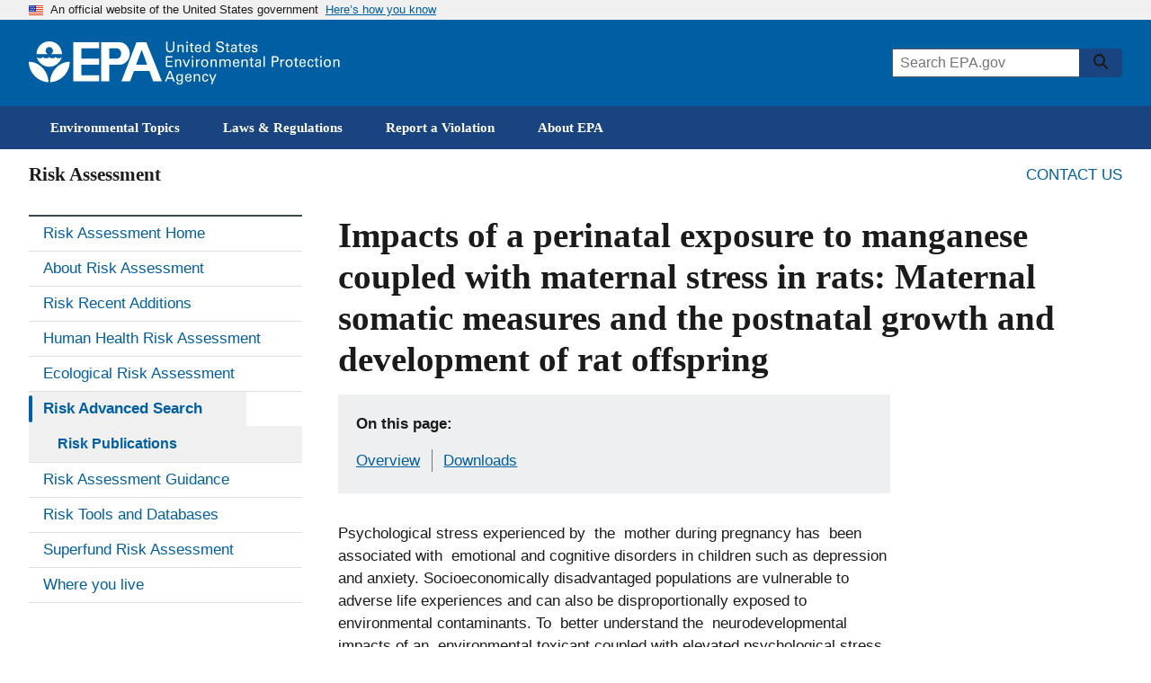

--- FILE ---
content_type: text/html; charset=utf-8
request_url: https://assessments.epa.gov/risk/document/&deid%3D353940
body_size: 64380
content:



<!DOCTYPE html>
<html class="no-js pattern-lab-content " lang="en" dir="ltr">
<head>
  <meta charset="utf-8">
  <meta name="MobileOptimized" content="width">
  <meta name="HandheldFriendly" content="true">
  <meta name="viewport" content="width=device-width, initial-scale=1.0">
  <meta http-equiv="x-ua-compatible" content="ie=edge">
  <title>
    Impacts of a perinatal exposure to manganese coupled with maternal stress in rats: Maternal somatic measures and the postnatal growth and development of rat offspring | Risk Assessment Portal | US EPA
</title>
  <link rel="canonical" href="https://assessments.epa.gov/risk/document/&amp;deid%3D353940">
   
  <meta name="description" content="Psychological stress experienced by  the  mother during pregnancy has  been associated with  emotion">
  <meta name="keywords" content="perinatal stress; Developmental neurotoxicity; manganese; early life stress; ORD-043788">
  <meta property="DC.title" content="Impacts of a perinatal exposure to manganese coupled with maternal stress in rats: Maternal somatic measures and the postnatal growth and development of rat offspring">
  <meta property="DC.description" content="Psychological stress experienced by  the  mother during pregnancy has  been associated with  emotion">
  <meta property="DC.Subject.epachannel" content="Science and Technology">
  <meta property="DC.type" content="Reports and Assessments">
  <meta property="DC.date.created" content="2022-01-19">
  <meta property="DC.date.modified" content="2023-09-18">
   
  <meta property="DC.creator" content="US EPA, CENTER FOR PUBLIC HEALTH &amp; ENVIRONMENTAL ASSESSMENT, PUBLIC HEALTH &amp; INTEGRATED TOXICOLOGY DIVISION, NEUROLOGICAL &amp; ENDOCRINE TOXICOLOGY BRANCH">
  <meta property="DC.language" content="en">
   
   
  <meta property="og:site_name" content="US EPA">
  <meta property="og:type" content="article"> 
  <meta property="og:url" content="https://assessments.epa.gov/risk/document/&amp;deid%3D353940">
  <meta property="og:title" content="Impacts of a perinatal exposure to manganese coupled with maternal stress in rats: Maternal somatic measures and the postnatal growth and development of rat offspring">
  <meta property="og:description" content="Psychological stress experienced by  the  mother during pregnancy has  been associated with  emotion">
  <meta property="og:image" content="https://www.epa.gov/sites/all/themes/epa/img/epa-standard-og.jpg">
  <meta property="og:image:width" content="1200">
  <meta property="og:image:height" content="630">
  <meta property="og:updated_time" content="2023-09-18"> 
  <meta property="og:image:alt" content="U.S. Environmental Protection Agency">
  <meta property="og:country_name" content="United States of America">
  <meta property="article:published_time" content="2022-01-19"> 
  <meta property="article:modified_time" content="2023-09-18"> 
  <meta name="twitter:card" content="summary_large_image">
  <meta name="twitter:image:alt" content="U.S. Environmental Protection Agency">
  <meta name="twitter:image:height" content="600">
  <meta name="twitter:image:width" content="1200">
  <meta name="twitter:image" content="https://www.epa.gov/sites/all/themes/epa/img/epa-standard-twitter.jpg">
  <link rel="icon" type="image/x-icon" href="https://www.epa.gov/themes/epa_theme/images/favicon.ico">
  <meta name="msapplication-TileColor" content="#FFFFFF">
  <meta name="msapplication-TileImage" content="https://www.epa.gov/themes/epa_theme/images/favicon-144.png">
  <meta name="application-name" content="US EPA">
  <meta name="msapplication-config" content="https://www.epa.gov/themes/epa_theme/images/ieconfig.xml">
  <link rel="apple-touch-icon-precomposed" sizes="196x196" href="https://www.epa.gov/themes/epa_theme/images/favicon-196.png">
  <link rel="apple-touch-icon-precomposed" sizes="152x152" href="https://www.epa.gov/themes/epa_theme/images/favicon-152.png">
  <link rel="apple-touch-icon-precomposed" sizes="144x144" href="https://www.epa.gov/themes/epa_theme/images/favicon-144.png">
  <link rel="apple-touch-icon-precomposed" sizes="120x120" href="https://www.epa.gov/themes/epa_theme/images/favicon-120.png">
  <link rel="apple-touch-icon-precomposed" sizes="114x114" href="https://www.epa.gov/themes/epa_theme/images/favicon-114.png">
  <link rel="apple-touch-icon-precomposed" sizes="72x72" href="https://www.epa.gov/themes/epa_theme/images/favicon-72.png">
  <link rel="apple-touch-icon-precomposed" href="https://www.epa.gov/themes/epa_theme/images/favicon-180.png">
  <link rel="icon" href="https://www.epa.gov/themes/epa_theme/images/favicon-32.png" sizes="32x32">
  <link rel="preload" href="https://www.epa.gov/themes/epa_theme/fonts/source-sans-pro/sourcesanspro-regular-webfont.woff2" as="font" crossorigin="anonymous">
  <link rel="preload" href="https://www.epa.gov/themes/epa_theme/fonts/source-sans-pro/sourcesanspro-bold-webfont.woff2" as="font" crossorigin="anonymous">
  <link rel="preload" href="https://www.epa.gov/themes/epa_theme/fonts/source-sans-pro/sourcesanspro-italic-webfont.woff2" as="font" crossorigin="anonymous">
  <link rel="preload" href="https://www.epa.gov/themes/epa_theme/fonts/merriweather/Latin-Merriweather-Bold.woff2" as="font" crossorigin="anonymous">




 

  <link rel="stylesheet" media="all" href="https://www.epa.gov/core/themes/stable/css/system/components/ajax-progress.module.css">
  <link rel="stylesheet" media="all" href="https://www.epa.gov/core/themes/stable/css/system/components/autocomplete-loading.module.css">
  <link rel="stylesheet" media="all" href="https://www.epa.gov/core/themes/stable/css/system/components/js.module.css">
  <link rel="stylesheet" media="all" href="https://www.epa.gov/core/themes/stable/css/system/components/sticky-header.module.css">
  <link rel="stylesheet" media="all" href="https://www.epa.gov/core/themes/stable/css/system/components/system-status-counter.css">
  <link rel="stylesheet" media="all" href="https://www.epa.gov/core/themes/stable/css/system/components/system-status-report-counters.css">
  <link rel="stylesheet" media="all" href="https://www.epa.gov/core/themes/stable/css/system/components/system-status-report-general-info.css">
  <link rel="stylesheet" media="all" href="https://www.epa.gov/core/themes/stable/css/system/components/tabledrag.module.css">
  <link rel="stylesheet" media="all" href="https://www.epa.gov/core/themes/stable/css/system/components/tablesort.module.css">
  <link rel="stylesheet" media="all" href="https://www.epa.gov/core/themes/stable/css/system/components/tree-child.module.css">
  <link rel="stylesheet" media="all" href="https://www.epa.gov/core/themes/stable/css/filter/filter.caption.css">
  <link rel="stylesheet" media="all" href="https://www.epa.gov/core/themes/stable/css/media/filter.caption.css">
  <link rel="stylesheet" media="all" href="https://www.epa.gov/modules/contrib/paragraphs/css/paragraphs.unpublished.css">
  <link rel="stylesheet" media="all" href="https://www.epa.gov/themes/epa_theme/css/styles.css">
  <link rel="stylesheet" media="all" href="https://www.epa.gov/themes/epa_theme/css-lib/colorbox.min.css">

  
  <script src="https://www.epa.gov/core/assets/vendor/jquery/jquery.min.js?v=3.6.0"></script>
  
  
  <!-- Google Tag Manager -->
  <script>(function(w,d,s,l,i){w[l]=w[l]||[];w[l].push({'gtm.start':new Date().getTime(),event:'gtm.js'});var f=d.getElementsByTagName(s)[0],j=d.createElement(s),dl=l!='dataLayer'?'&l='+l:'';j.async=true;j.src='https://www.googletagmanager.com/gtm.js?id='+i+dl;f.parentNode.insertBefore(j,f);})(window,document,'script','dataLayer','GTM-L8ZB');</script>
  <!-- End Google Tag Manager -->
  
  <!-- Begin Pattern Lab (Required for Pattern Lab to run properly) -->
  <!-- End Pattern Lab -->
  
  
  <svg xmlns="http://www.w3.org/2000/svg" xmlns:xlink="http://www.w3.org/1999/xlink" aria-hidden="true" style="position: absolute; width: 0px; height: 0px; overflow: hidden;">    
    <symbol id="launch" viewBox="0 0 24 24">
        <path
            d="M19 19H5V5h7V3H5a2 2 0 0 0-2 2v14a2 2 0 0 0 2 2h14c1.1 0 2-.9 2-2v-7h-2v7zM14 3v2h3.59l-9.83 9.83 1.41 1.41L19 6.41V10h2V3h-7z" />
    </symbol>
  </svg>

</head>

<body class="" id="#top">

  <div class="skiplinks" role="navigation" aria-labelledby="skip-to-main--64e4fce74ac4d">
    <a id="skip-to-main--64e4fce74ac4d" href="#main" class="skiplinks__link visually-hidden focusable">Skip to main content</a>
  </div>
  <!-- Google Tag Manager (noscript) -->
  <noscript><iframe src="https://www.googletagmanager.com/ns.html?id=GTM-L8ZB" height="0" width="0"
    style="display:none;visibility:hidden"></iframe></noscript>
  <!-- End Google Tag Manager (noscript) -->  

  <section class="usa-banner" aria-label="Official website of the United States government">
    <div class="usa-accordion">
      <header class="usa-banner__header">
        <div class="usa-banner__inner">
          <div class="grid-col-auto">
            <img class="usa-banner__header-flag" aria-hidden="true"
              src="https://www.epa.gov/themes/epa_theme/images/us_flag_small.png" alt="U.S. flag" height="11px"
              width="16px" />
          </div>
          <div class="grid-col-fill tablet:grid-col-auto" aria-hidden="true">
            <p class="usa-banner__header-text">An official website of the United States government</p>
            <p class="usa-banner__header-action">Here’s how you know</p>
          </div>
          <button type="button" class="usa-accordion__button usa-banner__button" aria-expanded="false"
            aria-controls="gov-banner">
            <span class="usa-banner__button-text">Here’s how you know</span>
          </button>
        </div>
      </header>
      <div class="usa-banner__content usa-accordion__content" id="gov-banner">
        <div class="grid-row grid-gap-lg">
          <div class="usa-banner__guidance tablet:grid-col-6">
            <img class="usa-banner__icon usa-media-block__img"
              src="https://www.epa.gov/themes/epa_theme/images/icon-dot-gov.svg" alt="Dot gov">
            <div class="usa-media-block__body">
              <p>
                <strong>Official websites use .gov</strong>
                <br> A <strong>.gov</strong> website belongs to an official government organization in the United States.
              </p>
            </div>
          </div>
          <div class="usa-banner__guidance tablet:grid-col-6">
            <img class="usa-banner__icon usa-media-block__img"
              src="https://www.epa.gov/themes/epa_theme/images/icon-https.svg" alt="HTTPS">
            <div class="usa-media-block__body">
              <p>
                <strong>Secure .gov websites use HTTPS</strong>
                <br> A <strong>lock</strong> (<span class="icon-lock">
                  <svg xmlns="http://www.w3.org/2000/svg" width="52"
                    height="64" viewBox="0 0 52 64" class="usa-banner__lock-image" role="img"
                    aria-labelledby="banner-lock-title banner-lock-description">
                    <title id="banner-lock-title">Lock</title>
                    <desc id="banner-lock-description">A locked padlock</desc>
                    <path fill="#000000" fill-rule="evenodd"
                      d="M26 0c10.493 0 19 8.507 19 19v9h3a4 4 0 0 1 4 4v28a4 4 0 0 1-4 4H4a4 4 0 0 1-4-4V32a4 4 0 0 1 4-4h3v-9C7 8.507 15.507 0 26 0zm0 8c-5.979 0-10.843 4.77-10.996 10.712L15 19v9h22v-9c0-6.075-4.925-11-11-11z" />
                  </svg></span>) or <strong>https://</strong> means you’ve safely connected to the .gov website. Share sensitive information only on official, secure websites.
              </p>
            </div>
          </div>
        </div>
      </div>
    </div>
  </section>


  <header class="l-header">
    <div class="usa-overlay"></div>
    <div class="l-constrain">
      <div class="l-header__navbar">
        <div class="l-header__branding">
          <a class="site-logo" href="https://www.epa.gov/" aria-label="Home" title="Home" rel="home">
            <span class="site-logo__image">
              <svg class="site-logo__svg-main" viewBox="0 0 1061 147" aria-hidden="true" xmlns="http://www.w3.org/2000/svg">
                <path
                  d="M112.8 53.5C108 72.1 89.9 86.8 69.9 86.8c-20.1 0-38-14.7-42.9-33.4h.2s9.8 10.3-.2 0c3.1 3.1 6.2 4.4 10.7 4.4s7.7-1.3 10.7-4.4c3.1 3.1 6.3 4.5 10.9 4.4 4.5 0 7.6-1.3 10.7-4.4 3.1 3.1 6.2 4.4 10.7 4.4 4.5 0 7.7-1.3 10.7-4.4 3.1 3.1 6.3 4.5 10.9 4.4 4.3 0 7.4-1.2 10.5-4.3zM113.2 43.5c0-24-19.4-43.5-43.3-43.5-24 0-43.5 19.5-43.5 43.5h39.1c-4.8-1.8-8.1-6.3-8.1-11.6 0-7 5.7-12.5 12.5-12.5 7 0 12.7 5.5 12.7 12.5 0 5.2-3.1 9.6-7.6 11.6h38.2zM72.6 139.3c.7-36.9 29.7-68.8 66.9-70 0 37.2-30 68-66.9 70zM67.1 139.3c-.7-36.9-29.7-68.8-67.1-70 0 37.2 30.2 68 67.1 70zM240 3.1h-87.9v133.1H240v-20.4h-60.3v-36H240v-21h-60.3v-35H240V3.1zM272.8 58.8h27.1c9.1 0 15.2-8.6 15.1-17.7-.1-9-6.1-17.3-15.1-17.3h-25.3v112.4h-27.8V3.1h62.3c20.2 0 35 17.8 35.2 38 .2 20.4-14.8 38.7-35.2 38.7h-36.3v-21zM315.9 136.2h29.7l12.9-35h54.2l-8.1-21.9h-38.4l18.9-50.7 39.2 107.6H454L400.9 3.1h-33.7l-51.3 133.1zM473.3.8v22.4c0 1.9.2 3.3.5 4.3s.7 1.7 1 2.2c1.2 1.4 2.5 2.4 3.9 2.9 1.5.5 2.8.7 4.1.7 2.4 0 4.2-.4 5.5-1.3 1.3-.8 2.2-1.8 2.8-2.9.6-1.1.9-2.3 1-3.4.1-1.1.1-2 .1-2.6V.8h4.7v24c0 .7-.1 1.5-.4 2.4-.3 1.8-1.2 3.6-2.5 5.4-1.8 2.1-3.8 3.5-6 4.2-2.2.6-4 .9-5.3.9-1.8 0-3.8-.3-6.2-1.1-2.4-.8-4.5-2.3-6.2-4.7-.5-.8-1-1.8-1.4-3.2-.4-1.3-.6-3.3-.6-5.9V.8h5zM507.5 14.5v-2.9l4.6.1-.1 4.1c.2-.3.4-.7.8-1.2.3-.5.8-.9 1.4-1.4.6-.5 1.4-.9 2.3-1.3.9-.3 2.1-.5 3.4-.4.6 0 1.4.1 2.4.3.9.2 1.9.6 2.9 1.2s1.8 1.5 2.4 2.6c.6 1.2.9 2.8.9 4.7l-.4 17-4.6-.1.4-16c0-.9 0-1.7-.2-2.4-.1-.7-.5-1.3-1.1-1.9-1.2-1.2-2.6-1.8-4.3-1.8-1.7 0-3.1.5-4.4 1.7-1.3 1.2-2 3.1-2.1 5.7l-.3 14.5-4.5-.1.5-22.4zM537.2.9h5.5V6h-5.5V.9m.5 10.9h4.6v25.1h-4.6V11.8zM547.8 11.7h4.3V6.4l4.5-1.5v6.8h5.4v3.4h-5.4v15.1c0 .3 0 .6.1 1 0 .4.1.7.4 1.1.2.4.5.6 1 .8.4.3 1 .4 1.8.4 1 0 1.7-.1 2.2-.2V37c-.9.2-2.1.3-3.8.3-2.1 0-3.6-.4-4.6-1.2-1-.8-1.5-2.2-1.5-4.2V15.1h-4.3v-3.4zM570.9 25.2c-.1 2.6.5 4.8 1.7 6.5 1.1 1.7 2.9 2.6 5.3 2.6 1.5 0 2.8-.4 3.9-1.3 1-.8 1.6-2.2 1.8-4h4.6c0 .6-.2 1.4-.4 2.3-.3 1-.8 2-1.7 3-.2.3-.6.6-1 1-.5.4-1 .7-1.7 1.1-.7.4-1.5.6-2.4.8-.9.3-2 .4-3.3.4-7.6-.2-11.3-4.5-11.3-12.9 0-2.5.3-4.8 1-6.8s2-3.7 3.8-5.1c1.2-.8 2.4-1.3 3.7-1.6 1.3-.2 2.2-.3 3-.3 2.7 0 4.8.6 6.3 1.6s2.5 2.3 3.1 3.9c.6 1.5 1 3.1 1.1 4.6.1 1.6.1 2.9 0 4h-17.5m12.9-3v-1.1c0-.4 0-.8-.1-1.2-.1-.9-.4-1.7-.8-2.5s-1-1.5-1.8-2c-.9-.5-2-.8-3.4-.8-.8 0-1.5.1-2.3.3-.8.2-1.5.7-2.2 1.3-.7.6-1.2 1.3-1.6 2.3-.4 1-.7 2.2-.8 3.6h13zM612.9.9h4.6V33c0 1 .1 2.3.2 4h-4.6l-.1-4c-.2.3-.4.7-.7 1.2-.3.5-.8 1-1.4 1.5-1 .7-2 1.2-3.1 1.4l-1.5.3c-.5.1-.9.1-1.4.1-.4 0-.8 0-1.3-.1s-1.1-.2-1.7-.3c-1.1-.3-2.3-.9-3.4-1.8s-2.1-2.2-2.9-3.8c-.8-1.7-1.2-3.9-1.2-6.6.1-4.8 1.2-8.3 3.4-10.5 2.1-2.1 4.7-3.2 7.6-3.2 1.3 0 2.4.2 3.4.5.9.3 1.6.7 2.2 1.2.6.4 1 .9 1.3 1.4.3.5.6.8.7 1.1V.9m0 23.1c0-1.9-.2-3.3-.5-4.4-.4-1.1-.8-2-1.4-2.6-.5-.7-1.2-1.3-2-1.8-.9-.5-2-.7-3.3-.7-1.7 0-2.9.5-3.8 1.3-.9.8-1.6 1.9-2 3.1-.4 1.2-.7 2.3-.7 3.4-.1 1.1-.2 1.9-.1 2.4 0 1.1.1 2.2.3 3.4.2 1.1.5 2.2 1 3.1.5 1 1.2 1.7 2 2.3.9.6 2 .9 3.3.9 1.8 0 3.2-.5 4.2-1.4 1-.8 1.7-1.8 2.1-3 .4-1.2.7-2.4.8-3.4.1-1.4.1-2.1.1-2.6zM643.9 26.4c0 .6.1 1.3.3 2.1.1.8.5 1.6 1 2.3.5.8 1.4 1.4 2.5 1.9s2.7.8 4.7.8c1.8 0 3.3-.3 4.4-.8 1.1-.5 1.9-1.1 2.5-1.8.6-.7 1-1.5 1.1-2.2.1-.7.2-1.2.2-1.7 0-1-.2-1.9-.5-2.6-.4-.6-.9-1.2-1.6-1.6-1.4-.8-3.4-1.4-5.9-2-4.9-1.1-8.1-2.2-9.5-3.2-1.4-1-2.3-2.2-2.9-3.5-.6-1.2-.8-2.4-.8-3.6.1-3.7 1.5-6.4 4.2-8.1 2.6-1.7 5.7-2.5 9.1-2.5 1.3 0 2.9.2 4.8.5 1.9.4 3.6 1.4 5 3 .5.5.9 1.1 1.2 1.7.3.5.5 1.1.6 1.6.2 1.1.3 2.1.3 2.9h-5c-.2-2.2-1-3.7-2.4-4.5-1.5-.7-3.1-1.1-4.9-1.1-5.1.1-7.7 2-7.8 5.8 0 1.5.5 2.7 1.6 3.5 1 .8 2.6 1.4 4.7 1.9 4 1 6.7 1.8 8.1 2.2.8.2 1.4.5 1.8.7.5.2 1 .5 1.4.9.8.5 1.4 1.1 1.9 1.8s.8 1.4 1.1 2.1c.3 1.4.5 2.5.5 3.4 0 3.3-1.2 6-3.5 8-2.3 2.1-5.8 3.2-10.3 3.3-1.4 0-3.2-.3-5.4-.8-1-.3-2-.7-3-1.2-.9-.5-1.8-1.2-2.5-2.1-.9-1.4-1.5-2.7-1.7-4.1-.3-1.3-.4-2.4-.3-3.2h5zM670 11.7h4.3V6.4l4.5-1.5v6.8h5.4v3.4h-5.4v15.1c0 .3 0 .6.1 1 0 .4.1.7.4 1.1.2.4.5.6 1 .8.4.3 1 .4 1.8.4 1 0 1.7-.1 2.2-.2V37c-.9.2-2.1.3-3.8.3-2.1 0-3.6-.4-4.6-1.2-1-.8-1.5-2.2-1.5-4.2V15.1H670v-3.4zM705.3 36.9c-.3-1.2-.5-2.5-.4-3.7-.5 1-1.1 1.8-1.7 2.4-.7.6-1.4 1.1-2 1.4-1.4.5-2.7.8-3.7.8-2.8 0-4.9-.8-6.4-2.2-1.5-1.4-2.2-3.1-2.2-5.2 0-1 .2-2.3.8-3.7.6-1.4 1.7-2.6 3.5-3.7 1.4-.7 2.9-1.2 4.5-1.5 1.6-.1 2.9-.2 3.9-.2s2.1 0 3.3.1c.1-2.9-.2-4.8-.9-5.6-.5-.6-1.1-1.1-1.9-1.3-.8-.2-1.6-.4-2.3-.4-1.1 0-2 .2-2.6.5-.7.3-1.2.7-1.5 1.2-.3.5-.5.9-.6 1.4-.1.5-.2.9-.2 1.2h-4.6c.1-.7.2-1.4.4-2.3.2-.8.6-1.6 1.3-2.5.5-.6 1-1 1.7-1.3.6-.3 1.3-.6 2-.8 1.5-.4 2.8-.6 4.2-.6 1.8 0 3.6.3 5.2.9 1.6.6 2.8 1.6 3.4 2.9.4.7.6 1.4.7 2 .1.6.1 1.2.1 1.8l-.2 12c0 1 .1 3.1.4 6.3h-4.2m-.5-12.1c-.7-.1-1.6-.1-2.6-.1h-2.1c-1 .1-2 .3-3 .6s-1.9.8-2.6 1.5c-.8.7-1.2 1.7-1.2 3 0 .4.1.8.2 1.3s.4 1 .8 1.5.9.8 1.6 1.1c.7.3 1.5.5 2.5.5 2.3 0 4.1-.9 5.2-2.7.5-.8.8-1.7 1-2.7.1-.9.2-2.2.2-4zM714.5 11.7h4.3V6.4l4.5-1.5v6.8h5.4v3.4h-5.4v15.1c0 .3 0 .6.1 1 0 .4.1.7.4 1.1.2.4.5.6 1 .8.4.3 1 .4 1.8.4 1 0 1.7-.1 2.2-.2V37c-.9.2-2.1.3-3.8.3-2.1 0-3.6-.4-4.6-1.2-1-.8-1.5-2.2-1.5-4.2V15.1h-4.3v-3.4zM737.6 25.2c-.1 2.6.5 4.8 1.7 6.5 1.1 1.7 2.9 2.6 5.3 2.6 1.5 0 2.8-.4 3.9-1.3 1-.8 1.6-2.2 1.8-4h4.6c0 .6-.2 1.4-.4 2.3-.3 1-.8 2-1.7 3-.2.3-.6.6-1 1-.5.4-1 .7-1.7 1.1-.7.4-1.5.6-2.4.8-.9.3-2 .4-3.3.4-7.6-.2-11.3-4.5-11.3-12.9 0-2.5.3-4.8 1-6.8s2-3.7 3.8-5.1c1.2-.8 2.4-1.3 3.7-1.6 1.3-.2 2.2-.3 3-.3 2.7 0 4.8.6 6.3 1.6s2.5 2.3 3.1 3.9c.6 1.5 1 3.1 1.1 4.6.1 1.6.1 2.9 0 4h-17.5m12.9-3v-1.1c0-.4 0-.8-.1-1.2-.1-.9-.4-1.7-.8-2.5s-1-1.5-1.8-2c-.9-.5-2-.8-3.4-.8-.8 0-1.5.1-2.3.3-.8.2-1.5.7-2.2 1.3-.7.6-1.2 1.3-1.6 2.3-.4 1-.7 2.2-.8 3.6h13zM765.3 29.5c0 .5.1 1 .2 1.4.1.5.4 1 .8 1.5s.9.8 1.6 1.1c.7.3 1.6.5 2.7.5 1 0 1.8-.1 2.5-.3.7-.2 1.3-.6 1.7-1.2.5-.7.8-1.5.8-2.4 0-1.2-.4-2-1.3-2.5s-2.2-.9-4.1-1.2c-1.3-.3-2.4-.6-3.6-1-1.1-.3-2.1-.8-3-1.3-.9-.5-1.5-1.2-2-2.1-.5-.8-.8-1.9-.8-3.2 0-2.4.9-4.2 2.6-5.6 1.7-1.3 4-2 6.8-2.1 1.6 0 3.3.3 5 .8 1.7.6 2.9 1.6 3.7 3.1.4 1.4.6 2.6.6 3.7h-4.6c0-1.8-.6-3-1.7-3.5-1.1-.4-2.1-.6-3.1-.6h-1c-.5 0-1.1.2-1.7.4-.6.2-1.1.5-1.5 1.1-.5.5-.7 1.2-.7 2.1 0 1.1.5 1.9 1.3 2.3.7.4 1.5.7 2.1.9 3.3.7 5.6 1.3 6.9 1.8 1.3.4 2.2 1 2.8 1.7.7.7 1.1 1.4 1.4 2.2.3.8.4 1.6.4 2.5 0 1.4-.3 2.7-.9 3.8-.6 1.1-1.4 2-2.4 2.6-1.1.6-2.2 1-3.4 1.3-1.2.3-2.5.4-3.8.4-2.5 0-4.7-.6-6.6-1.8-1.8-1.2-2.8-3.3-2.9-6.3h5.2zM467.7 50.8h21.9V55h-17.1v11.3h16.3v4.2h-16.3v12.1H490v4.3h-22.3zM499 64.7l-.1-2.9h4.6v4.1c.2-.3.4-.8.7-1.2.3-.5.8-1 1.3-1.5.6-.5 1.4-1 2.3-1.3.9-.3 2-.5 3.4-.5.6 0 1.4.1 2.4.2.9.2 1.9.5 2.9 1.1 1 .6 1.8 1.4 2.5 2.5.6 1.2 1 2.7 1 4.7V87h-4.6V71c0-.9-.1-1.7-.2-2.4-.2-.7-.5-1.3-1.1-1.9-1.2-1.1-2.6-1.7-4.3-1.7-1.7 0-3.1.6-4.3 1.8-1.3 1.2-2 3.1-2 5.7V87H499V64.7zM524.6 61.8h5.1l7.7 19.9 7.6-19.9h5l-10.6 25.1h-4.6zM555.7 50.9h5.5V56h-5.5v-5.1m.5 10.9h4.6v25.1h-4.6V61.8zM570.3 67c0-1.8-.1-3.5-.3-5.1h4.6l.1 4.9c.5-1.8 1.4-3 2.5-3.7 1.1-.7 2.2-1.2 3.3-1.3 1.4-.2 2.4-.2 3.1-.1v4.6c-.2-.1-.5-.2-.9-.2h-1.3c-1.3 0-2.4.2-3.3.5-.9.4-1.5.9-2 1.6-.9 1.4-1.4 3.2-1.3 5.4v13.3h-4.6V67zM587.6 74.7c0-1.6.2-3.2.6-4.8.4-1.6 1.1-3 2-4.4 1-1.3 2.2-2.4 3.8-3.2 1.6-.8 3.6-1.2 5.9-1.2 2.4 0 4.5.4 6.1 1.3 1.5.9 2.7 2 3.6 3.3.9 1.3 1.5 2.8 1.8 4.3.2.8.3 1.5.4 2.2v2.2c0 3.7-1 6.9-3 9.5-2 2.6-5.1 4-9.3 4-4-.1-7-1.4-9-3.9-1.9-2.5-2.9-5.6-2.9-9.3m4.8-.3c0 2.7.6 5 1.8 6.9 1.2 2 3 3 5.6 3.1.9 0 1.8-.2 2.7-.5.8-.3 1.6-.9 2.3-1.7.7-.8 1.3-1.9 1.8-3.2.4-1.3.6-2.9.6-4.7-.1-6.4-2.5-9.6-7.1-9.6-.7 0-1.5.1-2.4.3-.8.3-1.7.8-2.5 1.6-.8.7-1.4 1.7-1.9 3-.6 1.1-.9 2.8-.9 4.8zM620.2 64.7l-.1-2.9h4.6v4.1c.2-.3.4-.8.7-1.2.3-.5.8-1 1.3-1.5.6-.5 1.4-1 2.3-1.3.9-.3 2-.5 3.4-.5.6 0 1.4.1 2.4.2.9.2 1.9.5 2.9 1.1 1 .6 1.8 1.4 2.5 2.5.6 1.2 1 2.7 1 4.7V87h-4.6V71c0-.9-.1-1.7-.2-2.4-.2-.7-.5-1.3-1.1-1.9-1.2-1.1-2.6-1.7-4.3-1.7-1.7 0-3.1.6-4.3 1.8-1.3 1.2-2 3.1-2 5.7V87h-4.6V64.7zM650 65.1l-.1-3.3h4.6v3.6c1.2-1.9 2.6-3.2 4.1-3.7 1.5-.4 2.7-.6 3.8-.6 1.4 0 2.6.2 3.6.5.9.3 1.7.7 2.3 1.1 1.1 1 1.9 2 2.3 3.1.2-.4.5-.8 1-1.3.4-.5.9-1 1.5-1.6.6-.5 1.5-.9 2.5-1.3 1-.3 2.2-.5 3.5-.5.9 0 1.9.1 3 .3 1 .2 2 .7 3 1.3 1 .6 1.7 1.5 2.3 2.7.6 1.2.9 2.7.9 4.6v16.9h-4.6V70.7c0-1.1-.1-2-.2-2.5-.1-.6-.3-1-.6-1.3-.4-.6-1-1.2-1.8-1.6-.8-.4-1.8-.6-3.1-.6-1.5 0-2.7.4-3.6 1-.4.3-.8.5-1.1.9l-.8.8c-.5.8-.8 1.8-1 2.8-.1 1.1-.2 2-.1 2.6v14.1h-4.6V70.2c0-1.6-.5-2.9-1.4-4-.9-1-2.3-1.5-4.2-1.5-1.6 0-2.9.4-3.8 1.1-.9.7-1.5 1.2-1.8 1.7-.5.7-.8 1.5-.9 2.5-.1.9-.2 1.8-.2 2.6v14.3H650V65.1zM700.5 75.2c-.1 2.6.5 4.8 1.7 6.5 1.1 1.7 2.9 2.6 5.3 2.6 1.5 0 2.8-.4 3.9-1.3 1-.8 1.6-2.2 1.8-4h4.6c0 .6-.2 1.4-.4 2.3-.3 1-.8 2-1.7 3-.2.3-.6.6-1 1-.5.4-1 .7-1.7 1.1-.7.4-1.5.6-2.4.8-.9.3-2 .4-3.3.4-7.6-.2-11.3-4.5-11.3-12.9 0-2.5.3-4.8 1-6.8s2-3.7 3.8-5.1c1.2-.8 2.4-1.3 3.7-1.6 1.3-.2 2.2-.3 3-.3 2.7 0 4.8.6 6.3 1.6s2.5 2.3 3.1 3.9c.6 1.5 1 3.1 1.1 4.6.1 1.6.1 2.9 0 4h-17.5m12.8-3v-1.1c0-.4 0-.8-.1-1.2-.1-.9-.4-1.7-.8-2.5s-1-1.5-1.8-2c-.9-.5-2-.8-3.4-.8-.8 0-1.5.1-2.3.3-.8.2-1.5.7-2.2 1.3-.7.6-1.2 1.3-1.6 2.3-.4 1-.7 2.2-.8 3.6h13zM725.7 64.7l-.1-2.9h4.6v4.1c.2-.3.4-.8.7-1.2.3-.5.8-1 1.3-1.5.6-.5 1.4-1 2.3-1.3.9-.3 2-.5 3.4-.5.6 0 1.4.1 2.4.2.9.2 1.9.5 2.9 1.1 1 .6 1.8 1.4 2.5 2.5.6 1.2 1 2.7 1 4.7V87h-4.6V71c0-.9-.1-1.7-.2-2.4-.2-.7-.5-1.3-1.1-1.9-1.2-1.1-2.6-1.7-4.3-1.7-1.7 0-3.1.6-4.3 1.8-1.3 1.2-2 3.1-2 5.7V87h-4.6V64.7zM752.3 61.7h4.3v-5.2l4.5-1.5v6.8h5.4v3.4h-5.4v15.1c0 .3 0 .6.1 1 0 .4.1.7.4 1.1.2.4.5.6 1 .8.4.3 1 .4 1.8.4 1 0 1.7-.1 2.2-.2V87c-.9.2-2.1.3-3.8.3-2.1 0-3.6-.4-4.6-1.2-1-.8-1.5-2.2-1.5-4.2V65.1h-4.3v-3.4zM787.6 86.9c-.3-1.2-.5-2.5-.4-3.7-.5 1-1.1 1.8-1.7 2.4-.7.6-1.4 1.1-2 1.4-1.4.5-2.7.8-3.7.8-2.8 0-4.9-.8-6.4-2.2-1.5-1.4-2.2-3.1-2.2-5.2 0-1 .2-2.3.8-3.7.6-1.4 1.7-2.6 3.5-3.7 1.4-.7 2.9-1.2 4.5-1.5 1.6-.1 2.9-.2 3.9-.2s2.1 0 3.3.1c.1-2.9-.2-4.8-.9-5.6-.5-.6-1.1-1.1-1.9-1.3-.8-.2-1.6-.4-2.3-.4-1.1 0-2 .2-2.6.5-.7.3-1.2.7-1.5 1.2-.3.5-.5.9-.6 1.4-.1.5-.2.9-.2 1.2h-4.6c.1-.7.2-1.4.4-2.3.2-.8.6-1.6 1.3-2.5.5-.6 1-1 1.7-1.3.6-.3 1.3-.6 2-.8 1.5-.4 2.8-.6 4.2-.6 1.8 0 3.6.3 5.2.9 1.6.6 2.8 1.6 3.4 2.9.4.7.6 1.4.7 2 .1.6.1 1.2.1 1.8l-.2 12c0 1 .1 3.1.4 6.3h-4.2m-.5-12.1c-.7-.1-1.6-.1-2.6-.1h-2.1c-1 .1-2 .3-3 .6s-1.9.8-2.6 1.5c-.8.7-1.2 1.7-1.2 3 0 .4.1.8.2 1.3s.4 1 .8 1.5.9.8 1.6 1.1c.7.3 1.5.5 2.5.5 2.3 0 4.1-.9 5.2-2.7.5-.8.8-1.7 1-2.7.1-.9.2-2.2.2-4zM800.7 50.9h4.6V87h-4.6zM828.4 50.8h11.7c2.1 0 3.9.1 5.5.4.8.2 1.5.4 2.2.9.7.4 1.3.9 1.8 1.6 1.7 1.9 2.6 4.2 2.6 7 0 2.7-.9 5.1-2.8 7.1-.8.9-2 1.7-3.6 2.2-1.6.6-3.9.9-6.9.9h-5.7V87h-4.8V50.8m4.8 15.9h5.8c.8 0 1.7-.1 2.6-.2.9-.1 1.8-.3 2.6-.7.8-.4 1.5-1 2-1.9.5-.8.8-2 .8-3.4s-.2-2.5-.7-3.3c-.5-.8-1.1-1.3-1.9-1.7-1.6-.5-3.1-.8-4.5-.7h-6.8v11.9zM858.1 67c0-1.8-.1-3.5-.3-5.1h4.6l.1 4.9c.5-1.8 1.4-3 2.5-3.7 1.1-.7 2.2-1.2 3.3-1.3 1.4-.2 2.4-.2 3.1-.1v4.6c-.2-.1-.5-.2-.9-.2h-1.3c-1.3 0-2.4.2-3.3.5-.9.4-1.5.9-2 1.6-.9 1.4-1.4 3.2-1.3 5.4v13.3H858V67zM875.5 74.7c0-1.6.2-3.2.6-4.8.4-1.6 1.1-3 2-4.4 1-1.3 2.2-2.4 3.8-3.2 1.6-.8 3.6-1.2 5.9-1.2 2.4 0 4.5.4 6.1 1.3 1.5.9 2.7 2 3.6 3.3.9 1.3 1.5 2.8 1.8 4.3.2.8.3 1.5.4 2.2v2.2c0 3.7-1 6.9-3 9.5-2 2.6-5.1 4-9.3 4-4-.1-7-1.4-9-3.9-1.9-2.5-2.9-5.6-2.9-9.3m4.8-.3c0 2.7.6 5 1.8 6.9 1.2 2 3 3 5.6 3.1.9 0 1.8-.2 2.7-.5.8-.3 1.6-.9 2.3-1.7.7-.8 1.3-1.9 1.8-3.2.4-1.3.6-2.9.6-4.7-.1-6.4-2.5-9.6-7.1-9.6-.7 0-1.5.1-2.4.3-.8.3-1.7.8-2.5 1.6-.8.7-1.4 1.7-1.9 3-.7 1.1-.9 2.8-.9 4.8zM904.1 61.7h4.3v-5.2l4.5-1.5v6.8h5.4v3.4h-5.4v15.1c0 .3 0 .6.1 1 0 .4.1.7.4 1.1.2.4.5.6 1 .8.4.3 1 .4 1.8.4 1 0 1.7-.1 2.2-.2V87c-.9.2-2.1.3-3.8.3-2.1 0-3.6-.4-4.6-1.2-1-.8-1.5-2.2-1.5-4.2V65.1h-4.3v-3.4zM927.2 75.2c-.1 2.6.5 4.8 1.7 6.5 1.1 1.7 2.9 2.6 5.3 2.6 1.5 0 2.8-.4 3.9-1.3 1-.8 1.6-2.2 1.8-4h4.6c0 .6-.2 1.4-.4 2.3-.3 1-.8 2-1.7 3-.2.3-.6.6-1 1-.5.4-1 .7-1.7 1.1-.7.4-1.5.6-2.4.8-.9.3-2 .4-3.3.4-7.6-.2-11.3-4.5-11.3-12.9 0-2.5.3-4.8 1-6.8s2-3.7 3.8-5.1c1.2-.8 2.4-1.3 3.7-1.6 1.3-.2 2.2-.3 3-.3 2.7 0 4.8.6 6.3 1.6s2.5 2.3 3.1 3.9c.6 1.5 1 3.1 1.1 4.6.1 1.6.1 2.9 0 4h-17.5m12.9-3v-1.1c0-.4 0-.8-.1-1.2-.1-.9-.4-1.7-.8-2.5s-1-1.5-1.8-2c-.9-.5-2-.8-3.4-.8-.8 0-1.5.1-2.3.3-.8.2-1.5.7-2.2 1.3-.7.6-1.2 1.3-1.6 2.3-.4 1-.7 2.2-.8 3.6h13zM966.1 69.8c0-.3 0-.8-.1-1.4-.1-.6-.3-1.1-.6-1.8-.2-.6-.7-1.2-1.4-1.6-.7-.4-1.6-.6-2.7-.6-1.5 0-2.7.4-3.5 1.2-.9.8-1.5 1.7-1.9 2.8-.4 1.1-.6 2.2-.7 3.2-.1 1.1-.2 1.8-.1 2.4 0 1.3.1 2.5.3 3.7.2 1.2.5 2.3.9 3.3.8 2 2.4 3 4.8 3.1 1.9 0 3.3-.7 4.1-1.9.8-1.1 1.2-2.3 1.2-3.6h4.6c-.2 2.5-1.1 4.6-2.7 6.3-1.7 1.8-4.1 2.7-7.1 2.7-.9 0-2.1-.2-3.6-.6-.7-.2-1.4-.6-2.2-1-.8-.4-1.5-1-2.2-1.7-.7-.9-1.4-2.1-2-3.6-.6-1.5-.9-3.5-.9-6.1 0-2.6.4-4.8 1.1-6.6.7-1.7 1.6-3.1 2.7-4.2 1.1-1 2.3-1.8 3.6-2.2 1.3-.4 2.5-.6 3.7-.6h1.6c.6.1 1.3.2 1.9.4.7.2 1.4.5 2.1 1 .7.4 1.3 1 1.8 1.7.9 1.1 1.4 2.1 1.7 3.1.2 1 .3 1.8.3 2.6h-4.7zM973.6 61.7h4.3v-5.2l4.5-1.5v6.8h5.4v3.4h-5.4v15.1c0 .3 0 .6.1 1 0 .4.1.7.4 1.1.2.4.5.6 1 .8.4.3 1 .4 1.8.4 1 0 1.7-.1 2.2-.2V87c-.9.2-2.1.3-3.8.3-2.1 0-3.6-.4-4.6-1.2-1-.8-1.5-2.2-1.5-4.2V65.1h-4.3v-3.4zM993.5 50.9h5.5V56h-5.5v-5.1m.5 10.9h4.6v25.1H994V61.8zM1006.1 74.7c0-1.6.2-3.2.6-4.8.4-1.6 1.1-3 2-4.4 1-1.3 2.2-2.4 3.8-3.2 1.6-.8 3.6-1.2 5.9-1.2 2.4 0 4.5.4 6.1 1.3 1.5.9 2.7 2 3.6 3.3.9 1.3 1.5 2.8 1.8 4.3.2.8.3 1.5.4 2.2v2.2c0 3.7-1 6.9-3 9.5-2 2.6-5.1 4-9.3 4-4-.1-7-1.4-9-3.9-1.9-2.5-2.9-5.6-2.9-9.3m4.7-.3c0 2.7.6 5 1.8 6.9 1.2 2 3 3 5.6 3.1.9 0 1.8-.2 2.7-.5.8-.3 1.6-.9 2.3-1.7.7-.8 1.3-1.9 1.8-3.2.4-1.3.6-2.9.6-4.7-.1-6.4-2.5-9.6-7.1-9.6-.7 0-1.5.1-2.4.3-.8.3-1.7.8-2.5 1.6-.8.7-1.4 1.7-1.9 3-.6 1.1-.9 2.8-.9 4.8zM1038.6 64.7l-.1-2.9h4.6v4.1c.2-.3.4-.8.7-1.2.3-.5.8-1 1.3-1.5.6-.5 1.4-1 2.3-1.3.9-.3 2-.5 3.4-.5.6 0 1.4.1 2.4.2.9.2 1.9.5 2.9 1.1 1 .6 1.8 1.4 2.5 2.5.6 1.2 1 2.7 1 4.7V87h-4.6V71c0-.9-.1-1.7-.2-2.4-.2-.7-.5-1.3-1.1-1.9-1.2-1.1-2.6-1.7-4.3-1.7-1.7 0-3.1.6-4.3 1.8-1.3 1.2-2 3.1-2 5.7V87h-4.6V64.7zM479.1 100.8h5.2l14.1 36.1h-5.3l-3.8-9.4h-16.2l-3.8 9.4h-5l14.8-36.1m-4.4 22.7H488l-6.5-17.8-6.8 17.8zM508.7 138.8c.1.7.2 1.4.4 1.9.2.6.5 1.1.9 1.6.8.9 2.3 1.4 4.4 1.5 1.6 0 2.8-.3 3.7-.9.9-.6 1.5-1.4 1.9-2.4.4-1.1.6-2.3.7-3.7.1-1.4.1-2.9.1-4.6-.5.9-1.1 1.7-1.8 2.3-.7.6-1.5 1-2.3 1.3-1.7.4-3 .6-3.9.6-1.2 0-2.4-.2-3.8-.6-1.4-.4-2.6-1.2-3.7-2.5-1-1.3-1.7-2.8-2.1-4.4-.4-1.6-.6-3.2-.6-4.8 0-4.3 1.1-7.4 3.2-9.5 2-2.1 4.6-3.1 7.6-3.1 1.3 0 2.3.1 3.2.4.9.3 1.6.6 2.1 1 .6.4 1.1.8 1.5 1.2l.9 1.2v-3.4h4.4l-.1 4.5v15.7c0 2.9-.1 5.2-.2 6.7-.2 1.6-.5 2.8-1 3.7-1.1 1.9-2.6 3.2-4.6 3.7-1.9.6-3.8.8-5.6.8-2.4 0-4.3-.3-5.6-.8-1.4-.5-2.4-1.2-3-2-.6-.8-1-1.7-1.2-2.7-.2-.9-.3-1.8-.4-2.7h4.9m5.3-5.8c1.4 0 2.5-.2 3.3-.7.8-.5 1.5-1.1 2-1.8.5-.6.9-1.4 1.2-2.5.3-1 .4-2.6.4-4.8 0-1.6-.2-2.9-.4-3.9-.3-1-.8-1.8-1.4-2.4-1.3-1.4-3-2.2-5.2-2.2-1.4 0-2.5.3-3.4 1-.9.7-1.6 1.5-2 2.4-.4 1-.7 2-.9 3-.2 1-.2 2-.2 2.8 0 1 .1 1.9.3 2.9.2 1.1.5 2.1 1 3 .5.9 1.2 1.6 2 2.2.8.7 1.9 1 3.3 1zM537.6 125.2c-.1 2.6.5 4.8 1.7 6.5 1.1 1.7 2.9 2.6 5.3 2.6 1.5 0 2.8-.4 3.9-1.3 1-.8 1.6-2.2 1.8-4h4.6c0 .6-.2 1.4-.4 2.3-.3 1-.8 2-1.7 3-.2.3-.6.6-1 1-.5.4-1 .7-1.7 1.1-.7.4-1.5.6-2.4.8-.9.3-2 .4-3.3.4-7.6-.2-11.3-4.5-11.3-12.9 0-2.5.3-4.8 1-6.8s2-3.7 3.8-5.1c1.2-.8 2.4-1.3 3.7-1.6 1.3-.2 2.2-.3 3-.3 2.7 0 4.8.6 6.3 1.6s2.5 2.3 3.1 3.9c.6 1.5 1 3.1 1.1 4.6.1 1.6.1 2.9 0 4h-17.5m12.9-3v-1.1c0-.4 0-.8-.1-1.2-.1-.9-.4-1.7-.8-2.5s-1-1.5-1.8-2.1c-.9-.5-2-.8-3.4-.8-.8 0-1.5.1-2.3.3-.8.2-1.5.7-2.2 1.3-.7.6-1.2 1.3-1.6 2.3-.4 1-.7 2.2-.8 3.7h13zM562.9 114.7l-.1-2.9h4.6v4.1c.2-.3.4-.8.7-1.2.3-.5.8-1 1.3-1.5.6-.5 1.4-1 2.3-1.3.9-.3 2-.5 3.4-.5.6 0 1.4.1 2.4.2.9.2 1.9.5 2.9 1.1 1 .6 1.8 1.4 2.5 2.5.6 1.2 1 2.7 1 4.7V137h-4.6v-16c0-.9-.1-1.7-.2-2.4-.2-.7-.5-1.3-1.1-1.9-1.2-1.1-2.6-1.7-4.3-1.7-1.7 0-3.1.6-4.3 1.8-1.3 1.2-2 3.1-2 5.7V137h-4.6v-22.3zM607 119.8c0-.3 0-.8-.1-1.4-.1-.6-.3-1.1-.6-1.8-.2-.6-.7-1.2-1.4-1.6-.7-.4-1.6-.6-2.7-.6-1.5 0-2.7.4-3.5 1.2-.9.8-1.5 1.7-1.9 2.8-.4 1.1-.6 2.2-.7 3.2-.1 1.1-.2 1.8-.1 2.4 0 1.3.1 2.5.3 3.7.2 1.2.5 2.3.9 3.3.8 2 2.4 3 4.8 3.1 1.9 0 3.3-.7 4.1-1.9.8-1.1 1.2-2.3 1.2-3.6h4.6c-.2 2.5-1.1 4.6-2.7 6.3-1.7 1.8-4.1 2.7-7.1 2.7-.9 0-2.1-.2-3.6-.6-.7-.2-1.4-.6-2.2-1-.8-.4-1.5-1-2.2-1.7-.7-.9-1.4-2.1-2-3.6-.6-1.5-.9-3.5-.9-6.1 0-2.6.4-4.8 1.1-6.6.7-1.7 1.6-3.1 2.7-4.2 1.1-1 2.3-1.8 3.6-2.2 1.3-.4 2.5-.6 3.7-.6h1.6c.6.1 1.3.2 1.9.4.7.2 1.4.5 2.1 1 .7.4 1.3 1 1.8 1.7.9 1.1 1.4 2.1 1.7 3.1.2 1 .3 1.8.3 2.6H607zM629.1 137.1l-3.4 9.3H621l3.8-9.6-10.3-25h5.2l7.6 19.8 7.7-19.8h5z" />
              </svg>
            </span>
          </a>
          <button type="button" class="usa-menu-btn button--dark l-header__menu-button">Main Menu</button>
        </div>
        <div class="l-header__search">
          <form class="usa-search usa-search--small usa-search--epa" method="get" action="https://search.epa.gov/epasearch">
            <div role="search">
              <label class="usa-sr-only" for="search-box">Search</label>
              <input class="usa-input" id="search-box" type="search" name="querytext" placeholder="Search EPA.gov">
              <button class="button" type="submit" aria-label="Search">
                <svg class="icon usa-search__submit-icon" aria-hidden="true">
                  <use href="https://www.epa.gov/themes/epa_theme/images/sprite.artifact.svg#magnifying-glass"></use>
                </svg> <span class="usa-search__submit-text">Search</span>
              </button>
              <input type="hidden" name="areaname" value="">
              <input type="hidden" name="areacontacts" value="">
              <input type="hidden" name="areasearchurl" value="">
              <input type="hidden" name="typeofsearch" value="epa">
              <input type="hidden" name="result_template" value="">
            </div>
          </form>
        </div>
      </div>
    </div>
    <div class="l-header__nav">
        <nav class="usa-nav usa-nav--epa" role="navigation" aria-label="Primary navigation">
          <div class="usa-nav__inner">
            <button type="button" class="usa-nav__close" aria-label="Close">
              <svg class="icon icon--nav-close" aria-hidden="true" role="img">
                <title>Primary navigation</title>
                <use href="https://www.epa.gov/themes/epa_theme/images/sprite.artifact.svg#close"></use>
              </svg>
            </button>
              <div class="usa-nav__menu">
                <ul class="menu menu--main usa-accordion">
                  <li class="menu__item"><a href="https://www.epa.gov/environmental-topics" class="menu__link">Environmental Topics</a></li>    
                  <li class="menu__item"><a href="https://www.epa.gov/laws-regulations" class="menu__link">Laws &amp; Regulations</a></li>    
                  <li class="menu__item"><a href="https://www.epa.gov/report-violation" class="menu__link">Report a Violation</a></li>    
                  <li class="menu__item"><a href="https://www.epa.gov/aboutepa" class="menu__link">About EPA</a></li>
                </ul>
            </div>
          </div>
        </nav>
      </div>
  </header>


  <main id="main" class="main" role="main" tabindex="-1">

    <div class="l-page has-footer">

      <div class="l-constrain">
        <div class="l-page__header">
          <div class="l-page__header-first">
            
                
                    
                    <div class="web-area-title">Risk Assessment</div>
                
            
          </div>
          <div class="l-page__header-last">
            <a class="header-link" href="https://ecomments.epa.gov/risk">Contact Us</a>
          </div>
        </div>
        



    <div class="l-sidebar l-sidebar--reversed">
        <div class="l-sidebar__main">
            <article>
                <h1>
                    Impacts of a perinatal exposure to manganese coupled with maternal stress in rats: Maternal somatic measures and the postnatal growth and development of rat offspring
                </h1>
                <div class="l-sidebar"> 
                    
                    <div class="l-sidebar__main">
                        
                        
                            
                            <div class="box  box--special">
    <div class="box__content">
        <p><strong>On this page:</strong></p>
        <ul class="list list--pipeline" id="tabsnav">
            <li>
                <a class="menu-internal" id="overview-tab"  href="#overview" aria-controls="overview">Overview</a>
            </li>
            
            
                <li>
                    <a class="menu-internal" id="downloads-tab"  href="#downloads" aria-controls="downloads">Downloads</a>
                </li>
            
            
        </ul>
    </div>
</div>

<div id="overview" aria-labelledby="overview-tab">
    










<div>
    
    Psychological stress experienced by  the  mother during pregnancy has  been associated with  emotional and cognitive disorders in children such as depression and anxiety. Socioeconomically disadvantaged populations are vulnerable to adverse life experiences and can also be disproportionally exposed to environmental contaminants. To  better understand the  neurodevelopmental impacts of an  environmental toxicant coupled with elevated psychological stress, we exposed pregnant rats to a series of perinatal stressors. Manganese (Mn), a neurotoxicant at excessive concentrations was delivered through drinking water (0, 2, or 4 mg/mL) from gestational day (GD) 7 to postnatal day (PND) 22. A variable stress paradigm was applied to half of the animals from GD13 to PND9. Measurements of somatic development and behavior were examined in the offspring at different developmental stages. No evidence of overt maternal toxicity was observed although the 4 mg/mL Mn-exposed dams gained less body weight during gestation compared to the other dams. Stress also reduced gestational maternal weight gain. Daily fluid consumption normalized for body weight was decreased in the Mn-exposed dams in a dose-dependent manner but was not altered by the stress paradigm. Maternal stress and/or Mn exposure did not affect litter size or viability, but pup weight was significantly reduced in the 4 mg/mL Mn-exposed groups on PNDs 9 through 34 when compared to the other offspring groups. The efficacy of the manipulations to increase maternal stress levels was determined using serum corticosterone as a biomarker. The baseline concentration was established prior to treatment (GD7) and levels were low and similar in all treatment groups. Corticosterone levels were elevated in the perinatal-stress groups compared to the no-stress groups, regardless of Mn exposure, on subsequent time points (GD16, PND9), but  were only  significantly different on  GD16. An  analysis of  tissue concentrations revealed Mn was elevated similarly in the brain and blood of offspring at PND2 and at PND22 in a significant dose-dependent pattern. Dams also showed a dose-dependent increase in Mn concentrations in the brain and blood; the addition of stress increased the Mn concentrations in the maternal blood but not the brain. Perinatal stress did not alter the effects of Mn on the maternal or offspring somatic endpoints described here.
    
</div>


    <br>
    <div>
        <h3>Impact/Purpose</h3>
        Psychological distress and adverse life situations experienced by the mother during pregnancy have been associated with emotional and cognitive disorders such as depression and anxiety in children. Unfortunately, socioeconomically disadvantaged populations are disproportionally exposed to environmental contaminants and chemical contaminants. Manganese (Mn) has been characterized as a neurotoxicant at higher levels. Elevated Mn in drinking water is an issue for many countries including the United States where groundwater studies have reported Mn concentrations exceeding the health benchmark in 6.9% of samples. Research in the Sustainable and Healthy Communities (SHC) program is designed to address community-based health concerns like those stated above. To better quantify neurobehavioral adverse outcomes in rats exposed to environmental neurotoxicants in combination with psychosocial and physiological stressors which occurred in utero and/or during postnatal development, we exposed pregnant rats to Mn while concurrently presenting a variable, non-invasive stress paradigm and examined the outcomes at different developmental stages in the offspring. Data from this research may be used to assess the risks of disproportionately impacted populations, as well as a basis for decisions on community interventions that may improve health and well-being of such populations.
    </div>






    <br>
    <div>
        <h3>Citation</h3>
        Beasley, T., K. McDaniel, W. Oshiro, V. Moser, D. MacMillan, AND D. Herr.  Impacts of a perinatal exposure to manganese coupled with maternal stress in rats: Maternal somatic measures and the postnatal growth and development of rat offspring. Elsevier Science Ltd, New York, NY, 90:107061, (2022). [DOI: 10.1016/j.ntt.2021.107061]
    </div>


</div>




    <br>
    <div id="downloads" aria-labelledby="downloads-tab">
        <h3>Download(s)</h3>
        



    
    <div>
        <strong>DOI:</strong>
        <a href="https://doi.org/10.1016/j.ntt.2021.107061">
            Impacts of a perinatal exposure to manganese coupled with maternal stress in rats: Maternal somatic measures and the postnatal growth and development of rat offspring
            
        </a>
    </div>






    </div>




                        
                    </div>
                    
                    <div class="l-sidebar__sidebar"> 
                        
                        


            
                        




                         
                    </div>
                </div>
            </article>
        </div>
        
        <div class="l-sidebar__sidebar">
            
                
    <ul class="menu menu--sidenav">
        <li class="menu__item">
            <a href="https://epa.gov/risk" title="" class=" menu__link">Risk Assessment Home</a>
        </li>
        <li class="menu__item">
            <a href="https://epa.gov/risk/about-risk-assessment" title="" class="menu__link" aria-current="page">About Risk Assessment</a>
        </li>
        <li class="menu__item">
            <a href="https://epa.gov/risk/recent-additions-risk-assessment" class="menu__link">Risk Recent Additions</a>
        </li>
        <li class="menu__item is-collapsed">
            <a href="https://epa.gov/risk/human-health-risk-assessment" class="menu__link is-collapsed">Human Health Risk Assessment</a>
        </li>
        <li class="menu__item is-collapsed">
            <a href="https://epa.gov/risk/ecological-risk-assessment" class="menu__link is-collapsed">Ecological Risk Assessment</a>
        </li>
        <li class="menu__item has-subnav is-active-trail is-expanded">
            <a href="https://assessments.epa.gov/risk/advanced_search/" class="menu__link has-subnav is-active-trail is-expanded" data-once="external-links protected-links" title="Searches an inventory of products related to risk or risk assessments.">Risk Advanced Search</a>
            <ul class="menu menu__subnav">
                <li class="menu__item is-active-trail">
                    <a href="/risk/document/&deid=353940" title="" class="menu__link is-active-trail is-active">Risk Publications</a>
                </li>
            </ul>
        </li>
        <li class="menu__item">
            <a href="https://epa.gov/risk/risk-assessment-guidance" class="menu__link">Risk Assessment Guidance</a>
        </li>
        <li class="menu__item is-collapsed">
            <a href="https://epa.gov/risk/human-health-risk-models-and-tools" class="menu__link is-collapsed" title="Risk tools, models and databases">Risk Tools and Databases</a>
        </li>
        <li class="menu__item is-collapsed">
            <a href="https://epa.gov/risk/superfund-risk-assessment" class="menu__link is-collapsed">Superfund Risk Assessment</a>
        </li>
        <li class="menu__item">
            <a href="https://epa.gov/risk/where-you-live-risk-assessment" class="menu__link">Where you live</a>
        </li>
    </ul>
    
            
        </div>
    </div>





<script src="https://www.epa.gov/sites/all/libraries/js/datatables-1.10.23/DataTables-1.10.23/js/jquery.dataTables.min.js"></script>
<script src="/static/js/document.js"></script>

<link rel="stylesheet" media="all" href="https://www.epa.gov/sites/all/libraries/js/datatables-1.10.23/DataTables-1.10.23/css/jquery.dataTables.min.css"/>


      </div>

      <div class="l-page__footer">
        <div class="l-constrain">
          <div class="l-page__footer-contact">
            <a href="https://ecomments.epa.gov/risk">Contact Us</a>
            to ask a question, provide feedback, or report a problem.
          </div>
          <div class="l-page__footer-last-updated">
             
            

    Last updated on September 18, 2023


          </div>
        </div>
      </div>

    </div> 
  
  </main>


  <footer class="footer" role="contentinfo">
    <div class="l-constrain">
      <img class="footer__epa-seal" src="https://www.epa.gov/themes/epa_theme/images/epa-seal.svg" alt="United States Environmental Protection Agency" height="100" width="100">
      <div class="footer__content contextual-region">
        <div class="footer__column">
          <h2>Discover.</h2>
          <ul class="menu menu--footer">
            <li class="menu__item">
              <a href="https://www.epa.gov/accessibility/epa-accessibility-statement" class="menu__link">Accessibility Statement</a>
            </li>
            <li class="menu__item">
              <a href="https://www.epa.gov/planandbudget" class="menu__link">Budget & Performance</a>
            </li>
            <li class="menu__item">
              <a href="https://www.epa.gov/contracts" class="menu__link">Contracting</a>
            </li>
            <li class="menu__item">
              <a href="https://www.epa.gov/home/wwwepagov-snapshots" class="menu__link">EPA www Web Snapshots</a>
            </li>
            <li class="menu__item">
              <a href="https://www.epa.gov/grants" class="menu__link">Grants</a>
            </li>
            <li class="menu__item">
              <a href="https://www.epa.gov/ocr/whistleblower-protections-epa-and-how-they-relate-non-disclosure-agreements-signed-epa-employees"
                class="menu__link">No FEAR Act Data</a>
            </li>
            <li class="menu__item">
              <a href="https://www.epa.gov/privacy" class="menu__link">Privacy</a>
            </li>
            <li class="menu__item">
              <a href="https://www.epa.gov/privacy/privacy-and-security-notice" class="menu__link">Privacy and Security Notice</a>
            </li>
          </ul>
        </div>
        <div class="footer__column">
          <h2>Connect.</h2>
          <ul class="menu menu--footer">
            <li class="menu__item">
              <a href="https://www.epa.gov/data" class="menu__link">Data</a>
            </li>
            <li class="menu__item">
              <a href="https://www.epa.gov/office-inspector-general/about-epas-office-inspector-general"class="menu__link">Inspector General</a>
            </li>
            <li class="menu__item">
              <a href="https://www.epa.gov/careers" class="menu__link">Jobs</a>
            </li>
            <li class="menu__item">
              <a href="https://www.epa.gov/newsroom" class="menu__link">Newsroom</a>
            </li>
            <li class="menu__item">
              <a href="https://www.epa.gov/data" class="menu__link">Open Government</a>
            </li>
            <li class="menu__item">
              <a href="https://www.regulations.gov/" class="menu__link">Regulations.gov</a>
            </li>
            <li class="menu__item">
              <a href="https://www.epa.gov/newsroom/email-subscriptions-epa-news-releases" class="menu__link">Subscribe</a>
            </li>
            <li class="menu__item">
              <a href="https://www.usa.gov/" class="menu__link">USA.gov</a>
            </li>
            <li class="menu__item">
              <a href="https://www.whitehouse.gov/" class="menu__link">White House</a>
            </li>
          </ul>
        </div>
        <div class="footer__column">
          <h2>Ask.</h2>
          <ul class="menu menu--footer">
            <li class="menu__item">
              <a href="https://www.epa.gov/aboutepa/forms/contact-epa" class="menu__link">Contact EPA</a>
            </li>
            <li class="menu__item">
              <a href="https://www.epa.gov/web-policies-and-procedures/epa-disclaimers" class="menu__link">EPA Disclaimers</a>
            </li>
            <li class="menu__item">
              <a href="https://www.epa.gov/aboutepa/epa-hotlines" class="menu__link">Hotlines</a>
            </li>
            <li class="menu__item">
              <a href="https://www.epa.gov/foia" class="menu__link">FOIA Requests</a>
            </li>
            <li class="menu__item">
              <a href="https://www.epa.gov/aboutepa/frequent-questions-specific-epa-programstopics" class="menu__link">Frequent
                Questions</a>
            </li>
          </ul>
          <h2>Follow.</h2>
          <ul class="menu menu--social">
            <li class="menu__item">
              <a class="menu__link" aria-label="EPA’s Facebook" href="https://www.facebook.com/EPA">
                <svg class="icon icon--social" aria-hidden="true">
                  <use href="https://www.epa.gov/themes/epa_theme/images/sprite.artifact.svg#facebook-square"></use>
                </svg>
              </a>
            </li>
            <li class="menu__item">
              <a class="menu__link" aria-label="EPA’s Twitter" href="https://twitter.com/epa">
                <svg class="icon icon--social" aria-hidden="true">
                  <use href="https://www.epa.gov/themes/epa_theme/images/sprite.artifact.svg#twitter-square"></use>
                </svg>
              </a>
            </li>
            <li class="menu__item">
              <a class="menu__link" aria-label="EPA’s Youtube" href="https://www.youtube.com/user/USEPAgov">
                <svg class="icon icon--social" aria-hidden="true">
                  <use href="https://www.epa.gov/themes/epa_theme/images/sprite.artifact.svg#youtube-square"></use>
                </svg>
              </a>
            </li>
            <li class="menu__item">
              <a class="menu__link" aria-label="EPA’s Flickr" href="https://www.flickr.com/photos/usepagov">
                <svg class="icon icon--social" aria-hidden="true">
                  <use href="https://www.epa.gov/themes/epa_theme/images/sprite.artifact.svg#flickr-square"></use>
                </svg>
              </a>
            </li>
            <li class="menu__item">
              <a class="menu__link" aria-label="EPA’s Instagram" href="https://www.instagram.com/epagov">
                <svg class="icon icon--social" aria-hidden="true">
                  <use href="https://www.epa.gov/themes/epa_theme/images/sprite.artifact.svg#instagram-square"></use>
                </svg>
              </a>
            </li>
          </ul>
          
          
        </div>
      </div>
    </div>
  </footer>

  <a href="#top" class="back-to-top" title="">
    <svg class="back-to-top__icon" role="img" aria-label="">
      <use href="https://www.epa.gov/themes/epa_theme/images/sprite.artifact.svg#angle"></use>
    </svg>
  </a>
  
  
  <script src="https://www.epa.gov/core/assets/vendor/css-escape/css.escape.js?v=1.5.1"></script>
  
  <script src="https://www.epa.gov/core/assets/vendor/once/once.min.js?v=1.0.1"></script>
  
  <script src="https://www.epa.gov/core/assets/vendor/jquery-once/jquery.once.min.js?v=2.2.3"></script>
  <script src="https://www.epa.gov/core/misc/drupalSettingsLoader.js?v=9.2.6"></script>
  <script src="https://www.epa.gov/core/misc/drupal.js?v=9.2.6"></script>
  <script src="https://www.epa.gov/core/misc/drupal.init.js?v=9.2.6"></script>
  <script src="https://www.epa.gov/core/assets/vendor/picturefill/picturefill.min.js?v=3.0.3"></script>
  <script src="https://www.epa.gov/core/assets/vendor/tabbable/index.umd.min.js?v=5.2.0"></script>
  <script src="https://www.epa.gov/modules/custom/epa_wysiwyg/js/plugins/epaNew/epaNew.js?r33yib"></script>
  
  <script src="https://www.epa.gov/core/assets/vendor/loadjs/loadjs.min.js?v=4.2.0"></script>
  <script src="https://www.epa.gov/themes/epa_theme/js/dist/common.min.js?v=9.2.6"></script>
  <script src="https://www.epa.gov/themes/epa_theme/js/dist/scripts.min.js?v=9.2.6"></script>

  <script src="https://www.epa.gov/themes/epa_theme/js/dist/sitewide-alert.min.js?v=9.2.6"></script>
  <script src="https://www.epa.gov/themes/epa_theme/js/dist/definition.min.js?v=9.2.6"></script>
  <script src="https://www.epa.gov/themes/epa_theme/js/dist/external-links.min.js?v=9.2.6"></script>
  <script src="https://www.epa.gov/themes/epa_theme/js/dist/protected-links.min.js?v=9.2.6"></script>
  <script src="https://www.epa.gov/themes/epa_theme/js/dist/media-link.min.js?v=9.2.6"></script>
  <script src="https://www.epa.gov/themes/epa_theme/js/dist/hero-slideshow.min.js?v=9.2.6"></script>
  <script src="https://www.epa.gov/themes/epa_theme/js/dist/before-after-swipe.min.js?v=9.2.6"></script>
  <script src="https://www.epa.gov/core/assets/vendor/jquery-form/jquery.form.min.js?v=4.3.0"></script>
  <script src="https://www.epa.gov/core/misc/progress.js?v=9.2.6"></script>
  <script src="https://www.epa.gov/core/modules/responsive_image/js/responsive_image.ajax.js?v=9.2.6"></script>
  <script src="https://www.epa.gov/core/misc/ajax.js?v=9.2.6"></script>
  <script src="https://www.epa.gov/core/themes/stable/js/ajax.js?v=9.2.6"></script>
  <script src="https://www.epa.gov/modules/contrib/views_ajax_get/views_ajax_get.js"></script>
  

  <!--DO NOT REMOVE-->
  <script type="text/json" id="pl-pattern-data-footer" class="pl-js-pattern-data">
    {"cssEnabled":false,"patternLineageExists":true,"patternLineages":[{"lineagePattern":"uswds-banner","lineagePath":"../../patterns/uswds-banner-banner/uswds-banner-banner.rendered.html","lineageState":"complete"},{"lineagePattern":"components-site-alert--emergency","lineagePath":"../../patterns/components-site-alert-site-alert--emergency/components-site-alert-site-alert--emergency.rendered.html","lineageState":"complete"},{"lineagePattern":"components-site-alert","lineagePath":"../../patterns/components-site-alert-site-alert/components-site-alert-site-alert.rendered.html","lineageState":"complete"},{"lineagePattern":"components-site-alert--information","lineagePath":"../../patterns/components-site-alert-site-alert--information/components-site-alert-site-alert--information.rendered.html","lineageState":"complete"},{"lineagePattern":"layouts-header","lineagePath":"../../patterns/layouts-header-header/layouts-header-header.rendered.html","lineageState":"complete"},{"lineagePattern":"components-site-logo","lineagePath":"../../patterns/components-site-logo-site-logo/components-site-logo-site-logo.rendered.html","lineageState":"complete"},{"lineagePattern":"components-search--epa","lineagePath":"../../patterns/components-search-search--epa/components-search-search--epa.rendered.html","lineageState":"complete"},{"lineagePattern":"components-toggle-admin","lineagePath":"../../patterns/components-toggle-admin-toggle-admin/components-toggle-admin-toggle-admin.rendered.html","lineageState":"complete"},{"lineagePattern":"components-nav--epa","lineagePath":"../../patterns/components-nav-nav--epa/components-nav-nav--epa.rendered.html","lineageState":"complete"},{"lineagePattern":"components-menu--main","lineagePath":"../../patterns/components-menu-menu--main/components-menu-menu--main.rendered.html","lineageState":"complete"},{"lineagePattern":"components-web-area-title","lineagePath":"../../patterns/components-web-area-title-web-area-title/components-web-area-title-web-area-title.rendered.html","lineageState":"complete"},{"lineagePattern":"templates-page","lineagePath":"../../patterns/templates-detail-pages-page/templates-detail-pages-page.rendered.html","lineageState":"complete"},{"lineagePattern":"components-footer","lineagePath":"../../patterns/components-footer-footer/components-footer-footer.rendered.html","lineageState":"complete"},{"lineagePattern":"components-menu--footer","lineagePath":"../../patterns/components-menu-menu--footer/components-menu-menu--footer.rendered.html","lineageState":"complete"},{"lineagePattern":"components-menu--social","lineagePath":"../../patterns/components-menu-menu--social/components-menu-menu--social.rendered.html","lineageState":"complete"},{"lineagePattern":"components-back-to-top","lineagePath":"../../patterns/components-back-to-top-back-to-top/components-back-to-top-back-to-top.rendered.html","lineageState":"complete"}],"lineage":[{"lineagePattern":"uswds-banner","lineagePath":"../../patterns/uswds-banner-banner/uswds-banner-banner.rendered.html","lineageState":"complete"},{"lineagePattern":"components-site-alert--emergency","lineagePath":"../../patterns/components-site-alert-site-alert--emergency/components-site-alert-site-alert--emergency.rendered.html","lineageState":"complete"},{"lineagePattern":"components-site-alert","lineagePath":"../../patterns/components-site-alert-site-alert/components-site-alert-site-alert.rendered.html","lineageState":"complete"},{"lineagePattern":"components-site-alert--information","lineagePath":"../../patterns/components-site-alert-site-alert--information/components-site-alert-site-alert--information.rendered.html","lineageState":"complete"},{"lineagePattern":"layouts-header","lineagePath":"../../patterns/layouts-header-header/layouts-header-header.rendered.html","lineageState":"complete"},{"lineagePattern":"components-site-logo","lineagePath":"../../patterns/components-site-logo-site-logo/components-site-logo-site-logo.rendered.html","lineageState":"complete"},{"lineagePattern":"components-search--epa","lineagePath":"../../patterns/components-search-search--epa/components-search-search--epa.rendered.html","lineageState":"complete"},{"lineagePattern":"components-toggle-admin","lineagePath":"../../patterns/components-toggle-admin-toggle-admin/components-toggle-admin-toggle-admin.rendered.html","lineageState":"complete"},{"lineagePattern":"components-nav--epa","lineagePath":"../../patterns/components-nav-nav--epa/components-nav-nav--epa.rendered.html","lineageState":"complete"},{"lineagePattern":"components-menu--main","lineagePath":"../../patterns/components-menu-menu--main/components-menu-menu--main.rendered.html","lineageState":"complete"},{"lineagePattern":"components-web-area-title","lineagePath":"../../patterns/components-web-area-title-web-area-title/components-web-area-title-web-area-title.rendered.html","lineageState":"complete"},{"lineagePattern":"templates-page","lineagePath":"../../patterns/templates-detail-pages-page/templates-detail-pages-page.rendered.html","lineageState":"complete"},{"lineagePattern":"components-footer","lineagePath":"../../patterns/components-footer-footer/components-footer-footer.rendered.html","lineageState":"complete"},{"lineagePattern":"components-menu--footer","lineagePath":"../../patterns/components-menu-menu--footer/components-menu-menu--footer.rendered.html","lineageState":"complete"},{"lineagePattern":"components-menu--social","lineagePath":"../../patterns/components-menu-menu--social/components-menu-menu--social.rendered.html","lineageState":"complete"},{"lineagePattern":"components-back-to-top","lineagePath":"../../patterns/components-back-to-top-back-to-top/components-back-to-top-back-to-top.rendered.html","lineageState":"complete"}],"patternLineageRExists":false,"patternLineagesR":[],"lineageR":[],"patternLineageEExists":true,"patternDesc":"","patternBreadcrumb":{"patternGroup":"pages","patternSubgroup":""},"patternExtension":"twig","patternName":"EPA Standard Template","patternPartial":"pages-standalone-template","patternState":"inprogress","patternEngineName":"twig-php","extraOutput":{}}
  </script>

  <script>
    window.patternData = {"cssEnabled":false,"patternLineageExists":true,"patternLineages":[{"lineagePattern":"uswds-banner","lineagePath":"../../patterns/uswds-banner-banner/uswds-banner-banner.rendered.html","lineageState":"complete"},{"lineagePattern":"components-site-alert--emergency","lineagePath":"../../patterns/components-site-alert-site-alert--emergency/components-site-alert-site-alert--emergency.rendered.html","lineageState":"complete"},{"lineagePattern":"components-site-alert","lineagePath":"../../patterns/components-site-alert-site-alert/components-site-alert-site-alert.rendered.html","lineageState":"complete"},{"lineagePattern":"components-site-alert--information","lineagePath":"../../patterns/components-site-alert-site-alert--information/components-site-alert-site-alert--information.rendered.html","lineageState":"complete"},{"lineagePattern":"layouts-header","lineagePath":"../../patterns/layouts-header-header/layouts-header-header.rendered.html","lineageState":"complete"},{"lineagePattern":"components-site-logo","lineagePath":"../../patterns/components-site-logo-site-logo/components-site-logo-site-logo.rendered.html","lineageState":"complete"},{"lineagePattern":"components-search--epa","lineagePath":"../../patterns/components-search-search--epa/components-search-search--epa.rendered.html","lineageState":"complete"},{"lineagePattern":"components-toggle-admin","lineagePath":"../../patterns/components-toggle-admin-toggle-admin/components-toggle-admin-toggle-admin.rendered.html","lineageState":"complete"},{"lineagePattern":"components-nav--epa","lineagePath":"../../patterns/components-nav-nav--epa/components-nav-nav--epa.rendered.html","lineageState":"complete"},{"lineagePattern":"components-menu--main","lineagePath":"../../patterns/components-menu-menu--main/components-menu-menu--main.rendered.html","lineageState":"complete"},{"lineagePattern":"components-web-area-title","lineagePath":"../../patterns/components-web-area-title-web-area-title/components-web-area-title-web-area-title.rendered.html","lineageState":"complete"},{"lineagePattern":"templates-page","lineagePath":"../../patterns/templates-detail-pages-page/templates-detail-pages-page.rendered.html","lineageState":"complete"},{"lineagePattern":"components-footer","lineagePath":"../../patterns/components-footer-footer/components-footer-footer.rendered.html","lineageState":"complete"},{"lineagePattern":"components-menu--footer","lineagePath":"../../patterns/components-menu-menu--footer/components-menu-menu--footer.rendered.html","lineageState":"complete"},{"lineagePattern":"components-menu--social","lineagePath":"../../patterns/components-menu-menu--social/components-menu-menu--social.rendered.html","lineageState":"complete"},{"lineagePattern":"components-back-to-top","lineagePath":"../../patterns/components-back-to-top-back-to-top/components-back-to-top-back-to-top.rendered.html","lineageState":"complete"}],"lineage":[{"lineagePattern":"uswds-banner","lineagePath":"../../patterns/uswds-banner-banner/uswds-banner-banner.rendered.html","lineageState":"complete"},{"lineagePattern":"components-site-alert--emergency","lineagePath":"../../patterns/components-site-alert-site-alert--emergency/components-site-alert-site-alert--emergency.rendered.html","lineageState":"complete"},{"lineagePattern":"components-site-alert","lineagePath":"../../patterns/components-site-alert-site-alert/components-site-alert-site-alert.rendered.html","lineageState":"complete"},{"lineagePattern":"components-site-alert--information","lineagePath":"../../patterns/components-site-alert-site-alert--information/components-site-alert-site-alert--information.rendered.html","lineageState":"complete"},{"lineagePattern":"layouts-header","lineagePath":"../../patterns/layouts-header-header/layouts-header-header.rendered.html","lineageState":"complete"},{"lineagePattern":"components-site-logo","lineagePath":"../../patterns/components-site-logo-site-logo/components-site-logo-site-logo.rendered.html","lineageState":"complete"},{"lineagePattern":"components-search--epa","lineagePath":"../../patterns/components-search-search--epa/components-search-search--epa.rendered.html","lineageState":"complete"},{"lineagePattern":"components-toggle-admin","lineagePath":"../../patterns/components-toggle-admin-toggle-admin/components-toggle-admin-toggle-admin.rendered.html","lineageState":"complete"},{"lineagePattern":"components-nav--epa","lineagePath":"../../patterns/components-nav-nav--epa/components-nav-nav--epa.rendered.html","lineageState":"complete"},{"lineagePattern":"components-menu--main","lineagePath":"../../patterns/components-menu-menu--main/components-menu-menu--main.rendered.html","lineageState":"complete"},{"lineagePattern":"components-web-area-title","lineagePath":"../../patterns/components-web-area-title-web-area-title/components-web-area-title-web-area-title.rendered.html","lineageState":"complete"},{"lineagePattern":"templates-page","lineagePath":"../../patterns/templates-detail-pages-page/templates-detail-pages-page.rendered.html","lineageState":"complete"},{"lineagePattern":"components-footer","lineagePath":"../../patterns/components-footer-footer/components-footer-footer.rendered.html","lineageState":"complete"},{"lineagePattern":"components-menu--footer","lineagePath":"../../patterns/components-menu-menu--footer/components-menu-menu--footer.rendered.html","lineageState":"complete"},{"lineagePattern":"components-menu--social","lineagePath":"../../patterns/components-menu-menu--social/components-menu-menu--social.rendered.html","lineageState":"complete"},{"lineagePattern":"components-back-to-top","lineagePath":"../../patterns/components-back-to-top-back-to-top/components-back-to-top-back-to-top.rendered.html","lineageState":"complete"}],"patternLineageRExists":false,"patternLineagesR":[],"lineageR":[],"patternLineageEExists":true,"patternDesc":"","patternBreadcrumb":{"patternGroup":"pages","patternSubgroup":""},"patternExtension":"twig","patternName":"EPA Standard Template","patternPartial":"pages-standalone-template","patternState":"inprogress","patternEngineName":"twig-php","extraOutput":{}};
  </script>

  <script>
    /*!
    * scriptLoader - v0.1
    *
    * Copyright (c) 2014 Dave Olsen, http://dmolsen.com
    * Licensed under the MIT license
    *
    */

    var scriptLoader = {

      run: function (js, cb, target) {
        var s = document.getElementById(target + '-' + cb);
        for (var i = 0; i < js.length; i++) {
          var src = (typeof js[i] != 'string') ? js[i].src : js[i];
          var c = document.createElement('script');
          c.src = '../../' + src + '?' + cb;
          if (typeof js[i] != 'string') {
            if (js[i].dep !== undefined) {
              c.onload = function (dep, cb, target) {
                return function () {
                  scriptLoader.run(dep, cb, target);
                }
              }(js[i].dep, cb, target);
            }
          }
          s.parentNode.insertBefore(c, s);
        }
      }

    }
  </script>

  <script id="pl-js-polyfill-insert-1692728472881">
    (function() {
      if (self != top) {
        var cb = '1692728472881';
        var js = [];
        scriptLoader.run(js,cb,'pl-js-polyfill-insert');
      }
    })();
  </script>


  <script type="module">
    // always load Pattern-specific JS so UI like accordions, etc can continue to work even when viewed as a standalone HTML page
    import('https://www.epa.gov/themes/epa_theme/pattern-lab/styleguide/js/patternlab-pattern.modern.js');
  </script>

  <script id="pl-js-insert-1692728472881" nomodule>
    /*! loadJS: load a JS file asynchronously. [c]2014 @scottjehl, Filament Group, Inc. (Based on http://goo.gl/REQGQ by Paul Irish). Licensed MIT */
    !function(e){var t=function(t,n){"use strict";var o=e.document.getElementsByTagName("script")[0],r=e.document.createElement("script");return r.src=t,r.async=!0,o.parentNode.insertBefore(r,o),n&&"function"==typeof n&&(r.onload=n),r};"undefined"!=typeof module?module.exports=t:e.loadJS=t}("undefined"!=typeof global?global:this);

    // always load Pattern-specific JS so UI like accordions, etc can continue to work even when viewed as a standalone HTML page
    loadJS('https://www.epa.gov/themes/epa_theme/pattern-lab/styleguide/js/patternlab-pattern.js');
  </script>

</body>
</html>

--- FILE ---
content_type: application/javascript
request_url: https://www.epa.gov/themes/epa_theme/pattern-lab/styleguide/js/patternlab-pattern.modern.js
body_size: 8381
content:
/*! For license information please see patternlab-pattern.modern.js.LICENSE.txt */
!function(){var t={25:function(){if(window.self!==window.top){const t=document.getElementsByTagName("a");for(let e=0;e<t.length;e++)t[e].onclick=function(t){const e=this.getAttribute("href"),n=this.getAttribute("target");if(void 0===n||"_parent"!==n&&"_blank"!==n){if(!e||"#"===e)return t.preventDefault(),!1;t.preventDefault(),window.location.replace(e)}else;return!0}}window.addEventListener("message",(function(t){if("file:"!==window.location.protocol&&t.origin!==window.location.protocol+"//"+window.location.host)return;let e,n={};try{n="string"!=typeof t.data?t.data:JSON.parse(t.data)}catch(o){}if(void 0!==n.event&&"patternLab.updatePath"===n.event)if(void 0!==window.patternData.patternPartial){const t=/(patterns|snapshots)\/(.*)$/;e=window.location.protocol+"//"+window.location.host+window.location.pathname.replace(t,"")+n.path+"?"+Date.now(),window.location.replace(e)}else e=window.location.protocol+"//"+window.location.host+window.location.pathname.replace("styleguide/html/styleguide.html","")+n.path+"?"+Date.now(),window.location.replace(e);else void 0!==n.event&&"patternLab.reload"===n.event&&window.location.reload()}),!1)},15:function(t){var e;e=function(){return function(){var t={686:function(t,e,n){"use strict";n.d(e,{default:function(){return k}});var o=n(279),r=n.n(o),i=n(370),a=n.n(i),c=n(817),l=n.n(c);function s(t){try{return document.execCommand(t)}catch(e){return!1}}var u=function(t){var e=l()(t);return s("cut"),e},f=function(t,e){var n=function(t){var e="rtl"===document.documentElement.getAttribute("dir"),n=document.createElement("textarea");n.style.fontSize="12pt",n.style.border="0",n.style.padding="0",n.style.margin="0",n.style.position="absolute",n.style[e?"right":"left"]="-9999px";var o=window.pageYOffset||document.documentElement.scrollTop;return n.style.top="".concat(o,"px"),n.setAttribute("readonly",""),n.value=t,n}(t);e.container.appendChild(n);var o=l()(n);return s("copy"),n.remove(),o},p=function(t){var e=arguments.length>1&&void 0!==arguments[1]?arguments[1]:{container:document.body},n="";return"string"==typeof t?n=f(t,e):t instanceof HTMLInputElement&&!["text","search","url","tel","password"].includes(null==t?void 0:t.type)?n=f(t.value,e):(n=l()(t),s("copy")),n};function d(t){return d="function"==typeof Symbol&&"symbol"==typeof Symbol.iterator?function(t){return typeof t}:function(t){return t&&"function"==typeof Symbol&&t.constructor===Symbol&&t!==Symbol.prototype?"symbol":typeof t},d(t)}var h=function(){var t=arguments.length>0&&void 0!==arguments[0]?arguments[0]:{},e=t.action,n=void 0===e?"copy":e,o=t.container,r=t.target,i=t.text;if("copy"!==n&&"cut"!==n)throw new Error('Invalid "action" value, use either "copy" or "cut"');if(void 0!==r){if(!r||"object"!==d(r)||1!==r.nodeType)throw new Error('Invalid "target" value, use a valid Element');if("copy"===n&&r.hasAttribute("disabled"))throw new Error('Invalid "target" attribute. Please use "readonly" instead of "disabled" attribute');if("cut"===n&&(r.hasAttribute("readonly")||r.hasAttribute("disabled")))throw new Error('Invalid "target" attribute. You can\'t cut text from elements with "readonly" or "disabled" attributes')}return i?p(i,{container:o}):r?"cut"===n?u(r):p(r,{container:o}):void 0};function y(t){return y="function"==typeof Symbol&&"symbol"==typeof Symbol.iterator?function(t){return typeof t}:function(t){return t&&"function"==typeof Symbol&&t.constructor===Symbol&&t!==Symbol.prototype?"symbol":typeof t},y(t)}function g(t,e){for(var n=0;n<e.length;n++){var o=e[n];o.enumerable=o.enumerable||!1,o.configurable=!0,"value"in o&&(o.writable=!0),Object.defineProperty(t,o.key,o)}}function v(t,e){return v=Object.setPrototypeOf||function(t,e){return t.__proto__=e,t},v(t,e)}function m(t){var e=function(){if("undefined"==typeof Reflect||!Reflect.construct)return!1;if(Reflect.construct.sham)return!1;if("function"==typeof Proxy)return!0;try{return Date.prototype.toString.call(Reflect.construct(Date,[],(function(){}))),!0}catch(t){return!1}}();return function(){var n,o=b(t);if(e){var r=b(this).constructor;n=Reflect.construct(o,arguments,r)}else n=o.apply(this,arguments);return w(this,n)}}function w(t,e){return!e||"object"!==y(e)&&"function"!=typeof e?function(t){if(void 0===t)throw new ReferenceError("this hasn't been initialised - super() hasn't been called");return t}(t):e}function b(t){return b=Object.setPrototypeOf?Object.getPrototypeOf:function(t){return t.__proto__||Object.getPrototypeOf(t)},b(t)}function E(t,e){var n="data-clipboard-".concat(t);if(e.hasAttribute(n))return e.getAttribute(n)}var L=function(t){!function(t,e){if("function"!=typeof e&&null!==e)throw new TypeError("Super expression must either be null or a function");t.prototype=Object.create(e&&e.prototype,{constructor:{value:t,writable:!0,configurable:!0}}),e&&v(t,e)}(i,t);var e,n,o,r=m(i);function i(t,e){var n;return function(t,e){if(!(t instanceof e))throw new TypeError("Cannot call a class as a function")}(this,i),(n=r.call(this)).resolveOptions(e),n.listenClick(t),n}return e=i,n=[{key:"resolveOptions",value:function(){var t=arguments.length>0&&void 0!==arguments[0]?arguments[0]:{};this.action="function"==typeof t.action?t.action:this.defaultAction,this.target="function"==typeof t.target?t.target:this.defaultTarget,this.text="function"==typeof t.text?t.text:this.defaultText,this.container="object"===y(t.container)?t.container:document.body}},{key:"listenClick",value:function(t){var e=this;this.listener=a()(t,"click",(function(t){return e.onClick(t)}))}},{key:"onClick",value:function(t){var e=t.delegateTarget||t.currentTarget,n=this.action(e)||"copy",o=h({action:n,container:this.container,target:this.target(e),text:this.text(e)});this.emit(o?"success":"error",{action:n,text:o,trigger:e,clearSelection:function(){e&&e.focus(),window.getSelection().removeAllRanges()}})}},{key:"defaultAction",value:function(t){return E("action",t)}},{key:"defaultTarget",value:function(t){var e=E("target",t);if(e)return document.querySelector(e)}},{key:"defaultText",value:function(t){return E("text",t)}},{key:"destroy",value:function(){this.listener.destroy()}}],o=[{key:"copy",value:function(t){var e=arguments.length>1&&void 0!==arguments[1]?arguments[1]:{container:document.body};return p(t,e)}},{key:"cut",value:function(t){return u(t)}},{key:"isSupported",value:function(){var t=arguments.length>0&&void 0!==arguments[0]?arguments[0]:["copy","cut"],e="string"==typeof t?[t]:t,n=!!document.queryCommandSupported;return e.forEach((function(t){n=n&&!!document.queryCommandSupported(t)})),n}}],n&&g(e.prototype,n),o&&g(e,o),i}(r()),k=L},828:function(t){if("undefined"!=typeof Element&&!Element.prototype.matches){var e=Element.prototype;e.matches=e.matchesSelector||e.mozMatchesSelector||e.msMatchesSelector||e.oMatchesSelector||e.webkitMatchesSelector}t.exports=function(t,e){for(;t&&9!==t.nodeType;){if("function"==typeof t.matches&&t.matches(e))return t;t=t.parentNode}}},438:function(t,e,n){var o=n(828);function r(t,e,n,o,r){var a=i.apply(this,arguments);return t.addEventListener(n,a,r),{destroy:function(){t.removeEventListener(n,a,r)}}}function i(t,e,n,r){return function(n){n.delegateTarget=o(n.target,e),n.delegateTarget&&r.call(t,n)}}t.exports=function(t,e,n,o,i){return"function"==typeof t.addEventListener?r.apply(null,arguments):"function"==typeof n?r.bind(null,document).apply(null,arguments):("string"==typeof t&&(t=document.querySelectorAll(t)),Array.prototype.map.call(t,(function(t){return r(t,e,n,o,i)})))}},879:function(t,e){e.node=function(t){return void 0!==t&&t instanceof HTMLElement&&1===t.nodeType},e.nodeList=function(t){var n=Object.prototype.toString.call(t);return void 0!==t&&("[object NodeList]"===n||"[object HTMLCollection]"===n)&&"length"in t&&(0===t.length||e.node(t[0]))},e.string=function(t){return"string"==typeof t||t instanceof String},e.fn=function(t){return"[object Function]"===Object.prototype.toString.call(t)}},370:function(t,e,n){var o=n(879),r=n(438);t.exports=function(t,e,n){if(!t&&!e&&!n)throw new Error("Missing required arguments");if(!o.string(e))throw new TypeError("Second argument must be a String");if(!o.fn(n))throw new TypeError("Third argument must be a Function");if(o.node(t))return function(t,e,n){return t.addEventListener(e,n),{destroy:function(){t.removeEventListener(e,n)}}}(t,e,n);if(o.nodeList(t))return function(t,e,n){return Array.prototype.forEach.call(t,(function(t){t.addEventListener(e,n)})),{destroy:function(){Array.prototype.forEach.call(t,(function(t){t.removeEventListener(e,n)}))}}}(t,e,n);if(o.string(t))return function(t,e,n){return r(document.body,t,e,n)}(t,e,n);throw new TypeError("First argument must be a String, HTMLElement, HTMLCollection, or NodeList")}},817:function(t){t.exports=function(t){var e;if("SELECT"===t.nodeName)t.focus(),e=t.value;else if("INPUT"===t.nodeName||"TEXTAREA"===t.nodeName){var n=t.hasAttribute("readonly");n||t.setAttribute("readonly",""),t.select(),t.setSelectionRange(0,t.value.length),n||t.removeAttribute("readonly"),e=t.value}else{t.hasAttribute("contenteditable")&&t.focus();var o=window.getSelection(),r=document.createRange();r.selectNodeContents(t),o.removeAllRanges(),o.addRange(r),e=o.toString()}return e}},279:function(t){function e(){}e.prototype={on:function(t,e,n){var o=this.e||(this.e={});return(o[t]||(o[t]=[])).push({fn:e,ctx:n}),this},once:function(t,e,n){var o=this;function r(){o.off(t,r),e.apply(n,arguments)}return r._=e,this.on(t,r,n)},emit:function(t){for(var e=[].slice.call(arguments,1),n=((this.e||(this.e={}))[t]||[]).slice(),o=0,r=n.length;o<r;o++)n[o].fn.apply(n[o].ctx,e);return this},off:function(t,e){var n=this.e||(this.e={}),o=n[t],r=[];if(o&&e)for(var i=0,a=o.length;i<a;i++)o[i].fn!==e&&o[i].fn._!==e&&r.push(o[i]);return r.length?n[t]=r:delete n[t],this}},t.exports=e,t.exports.TinyEmitter=e}},e={};function n(o){if(e[o])return e[o].exports;var r=e[o]={exports:{}};return t[o](r,r.exports,n),r.exports}return n.n=function(t){var e=t&&t.__esModule?function(){return t.default}:function(){return t};return n.d(e,{a:e}),e},n.d=function(t,e){for(var o in e)n.o(e,o)&&!n.o(t,o)&&Object.defineProperty(t,o,{enumerable:!0,get:e[o]})},n.o=function(t,e){return Object.prototype.hasOwnProperty.call(t,e)},n(686)}().default},t.exports=e()},12:function(t,e,n){var o;!function(r,i,a){if(r){for(var c,l={8:"backspace",9:"tab",13:"enter",16:"shift",17:"ctrl",18:"alt",20:"capslock",27:"esc",32:"space",33:"pageup",34:"pagedown",35:"end",36:"home",37:"left",38:"up",39:"right",40:"down",45:"ins",46:"del",91:"meta",93:"meta",224:"meta"},s={106:"*",107:"+",109:"-",110:".",111:"/",186:";",187:"=",188:",",189:"-",190:".",191:"/",192:"`",219:"[",220:"\\",221:"]",222:"'"},u={"~":"`","!":"1","@":"2","#":"3",$:"4","%":"5","^":"6","&":"7","*":"8","(":"9",")":"0",_:"-","+":"=",":":";",'"':"'","<":",",">":".","?":"/","|":"\\"},f={option:"alt",command:"meta",return:"enter",escape:"esc",plus:"+",mod:/Mac|iPod|iPhone|iPad/.test(navigator.platform)?"meta":"ctrl"},p=1;p<20;++p)l[111+p]="f"+p;for(p=0;p<=9;++p)l[p+96]=p.toString();w.prototype.bind=function(t,e,n){var o=this;return t=t instanceof Array?t:[t],o._bindMultiple.call(o,t,e,n),o},w.prototype.unbind=function(t,e){return this.bind.call(this,t,(function(){}),e)},w.prototype.trigger=function(t,e){var n=this;return n._directMap[t+":"+e]&&n._directMap[t+":"+e]({},t),n},w.prototype.reset=function(){var t=this;return t._callbacks={},t._directMap={},t},w.prototype.stopCallback=function(t,e){if((" "+e.className+" ").indexOf(" mousetrap ")>-1)return!1;if(m(e,this.target))return!1;if("composedPath"in t&&"function"==typeof t.composedPath){var n=t.composedPath()[0];n!==t.target&&(e=n)}return"INPUT"==e.tagName||"SELECT"==e.tagName||"TEXTAREA"==e.tagName||e.isContentEditable},w.prototype.handleKey=function(){var t=this;return t._handleKey.apply(t,arguments)},w.addKeycodes=function(t){for(var e in t)t.hasOwnProperty(e)&&(l[e]=t[e]);c=null},w.init=function(){var t=w(i);for(var e in t)"_"!==e.charAt(0)&&(w[e]=function(e){return function(){return t[e].apply(t,arguments)}}(e))},w.init(),r.Mousetrap=w,t.exports&&(t.exports=w),void 0===(o=function(){return w}.call(e,n,e,t))||(t.exports=o)}function d(t,e,n){t.addEventListener?t.addEventListener(e,n,!1):t.attachEvent("on"+e,n)}function h(t){if("keypress"==t.type){var e=String.fromCharCode(t.which);return t.shiftKey||(e=e.toLowerCase()),e}return l[t.which]?l[t.which]:s[t.which]?s[t.which]:String.fromCharCode(t.which).toLowerCase()}function y(t){return"shift"==t||"ctrl"==t||"alt"==t||"meta"==t}function g(t,e,n){return n||(n=function(){if(!c)for(var t in c={},l)t>95&&t<112||l.hasOwnProperty(t)&&(c[l[t]]=t);return c}()[t]?"keydown":"keypress"),"keypress"==n&&e.length&&(n="keydown"),n}function v(t,e){var n,o,r,i=[];for(n=function(t){return"+"===t?["+"]:(t=t.replace(/\+{2}/g,"+plus")).split("+")}(t),r=0;r<n.length;++r)o=n[r],f[o]&&(o=f[o]),e&&"keypress"!=e&&u[o]&&(o=u[o],i.push("shift")),y(o)&&i.push(o);return{key:o,modifiers:i,action:e=g(o,i,e)}}function m(t,e){return null!==t&&t!==i&&(t===e||m(t.parentNode,e))}function w(t){var e=this;if(t=t||i,!(e instanceof w))return new w(t);e.target=t,e._callbacks={},e._directMap={};var n,o={},r=!1,a=!1,c=!1;function l(t){t=t||{};var e,n=!1;for(e in o)t[e]?n=!0:o[e]=0;n||(c=!1)}function s(t,n,r,i,a,c){var l,s,u,f,p=[],d=r.type;if(!e._callbacks[t])return[];for("keyup"==d&&y(t)&&(n=[t]),l=0;l<e._callbacks[t].length;++l)if(s=e._callbacks[t][l],(i||!s.seq||o[s.seq]==s.level)&&d==s.action&&("keypress"==d&&!r.metaKey&&!r.ctrlKey||(u=n,f=s.modifiers,u.sort().join(",")===f.sort().join(",")))){var h=!i&&s.combo==a,g=i&&s.seq==i&&s.level==c;(h||g)&&e._callbacks[t].splice(l,1),p.push(s)}return p}function u(t,n,o,r){e.stopCallback(n,n.target||n.srcElement,o,r)||!1===t(n,o)&&(function(t){t.preventDefault?t.preventDefault():t.returnValue=!1}(n),function(t){t.stopPropagation?t.stopPropagation():t.cancelBubble=!0}(n))}function f(t){"number"!=typeof t.which&&(t.which=t.keyCode);var n=h(t);n&&("keyup"!=t.type||r!==n?e.handleKey(n,function(t){var e=[];return t.shiftKey&&e.push("shift"),t.altKey&&e.push("alt"),t.ctrlKey&&e.push("ctrl"),t.metaKey&&e.push("meta"),e}(t),t):r=!1)}function p(t,e,i,a){function s(e){return function(){c=e,++o[t],clearTimeout(n),n=setTimeout(l,1e3)}}function f(e){u(i,e,t),"keyup"!==a&&(r=h(e)),setTimeout(l,10)}o[t]=0;for(var p=0;p<e.length;++p){var d=p+1===e.length?f:s(a||v(e[p+1]).action);g(e[p],d,a,t,p)}}function g(t,n,o,r,i){e._directMap[t+":"+o]=n;var a,c=(t=t.replace(/\s+/g," ")).split(" ");c.length>1?p(t,c,n,o):(a=v(t,o),e._callbacks[a.key]=e._callbacks[a.key]||[],s(a.key,a.modifiers,{type:a.action},r,t,i),e._callbacks[a.key][r?"unshift":"push"]({callback:n,modifiers:a.modifiers,action:a.action,seq:r,level:i,combo:t}))}e._handleKey=function(t,e,n){var o,r=s(t,e,n),i={},f=0,p=!1;for(o=0;o<r.length;++o)r[o].seq&&(f=Math.max(f,r[o].level));for(o=0;o<r.length;++o)if(r[o].seq){if(r[o].level!=f)continue;p=!0,i[r[o].seq]=1,u(r[o].callback,n,r[o].combo,r[o].seq)}else p||u(r[o].callback,n,r[o].combo);var d="keypress"==n.type&&a;n.type!=c||y(t)||d||l(i),a=p&&"keydown"==n.type},e._bindMultiple=function(t,e,n){for(var o=0;o<t.length;++o)g(t[o],e,n)},d(t,"keypress",f),d(t,"keydown",f),d(t,"keyup",f)}}("undefined"!=typeof window?window:null,"undefined"!=typeof window?document:null)},24:function(t,e,n){var o;!function(e){"use strict";function r(){}var i=r.prototype,a=e.EventEmitter;function c(t,e){for(var n=t.length;n--;)if(t[n].listener===e)return n;return-1}function l(t){return function(){return this[t].apply(this,arguments)}}function s(t){return"function"==typeof t||t instanceof RegExp||!(!t||"object"!=typeof t)&&s(t.listener)}i.getListeners=function(t){var e,n,o=this._getEvents();if(t instanceof RegExp)for(n in e={},o)o.hasOwnProperty(n)&&t.test(n)&&(e[n]=o[n]);else e=o[t]||(o[t]=[]);return e},i.flattenListeners=function(t){var e,n=[];for(e=0;e<t.length;e+=1)n.push(t[e].listener);return n},i.getListenersAsObject=function(t){var e,n=this.getListeners(t);return n instanceof Array&&((e={})[t]=n),e||n},i.addListener=function(t,e){if(!s(e))throw new TypeError("listener must be a function");var n,o=this.getListenersAsObject(t),r="object"==typeof e;for(n in o)o.hasOwnProperty(n)&&-1===c(o[n],e)&&o[n].push(r?e:{listener:e,once:!1});return this},i.on=l("addListener"),i.addOnceListener=function(t,e){return this.addListener(t,{listener:e,once:!0})},i.once=l("addOnceListener"),i.defineEvent=function(t){return this.getListeners(t),this},i.defineEvents=function(t){for(var e=0;e<t.length;e+=1)this.defineEvent(t[e]);return this},i.removeListener=function(t,e){var n,o,r=this.getListenersAsObject(t);for(o in r)r.hasOwnProperty(o)&&-1!==(n=c(r[o],e))&&r[o].splice(n,1);return this},i.off=l("removeListener"),i.addListeners=function(t,e){return this.manipulateListeners(!1,t,e)},i.removeListeners=function(t,e){return this.manipulateListeners(!0,t,e)},i.manipulateListeners=function(t,e,n){var o,r,i=t?this.removeListener:this.addListener,a=t?this.removeListeners:this.addListeners;if("object"!=typeof e||e instanceof RegExp)for(o=n.length;o--;)i.call(this,e,n[o]);else for(o in e)e.hasOwnProperty(o)&&(r=e[o])&&("function"==typeof r?i.call(this,o,r):a.call(this,o,r));return this},i.removeEvent=function(t){var e,n=typeof t,o=this._getEvents();if("string"===n)delete o[t];else if(t instanceof RegExp)for(e in o)o.hasOwnProperty(e)&&t.test(e)&&delete o[e];else delete this._events;return this},i.removeAllListeners=l("removeEvent"),i.emitEvent=function(t,e){var n,o,r,i,a=this.getListenersAsObject(t);for(i in a)if(a.hasOwnProperty(i))for(n=a[i].slice(0),r=0;r<n.length;r++)!0===(o=n[r]).once&&this.removeListener(t,o.listener),o.listener.apply(this,e||[])===this._getOnceReturnValue()&&this.removeListener(t,o.listener);return this},i.trigger=l("emitEvent"),i.emit=function(t){var e=Array.prototype.slice.call(arguments,1);return this.emitEvent(t,e)},i.setOnceReturnValue=function(t){return this._onceReturnValue=t,this},i._getOnceReturnValue=function(){return!this.hasOwnProperty("_onceReturnValue")||this._onceReturnValue},i._getEvents=function(){return this._events||(this._events={})},r.noConflict=function(){return e.EventEmitter=a,r},void 0===(o=function(){return r}.call(e,n,e,t))||(t.exports=o)}("undefined"!=typeof window?window:this||{})}},e={};function n(o){var r=e[o];if(void 0!==r)return r.exports;var i=e[o]={exports:{}};return t[o].call(i.exports,i,i.exports,n),i.exports}n.n=function(t){var e=t&&t.__esModule?function(){return t.default}:function(){return t};return n.d(e,{a:e}),e},n.d=function(t,e){for(var o in e)n.o(e,o)&&!n.o(t,o)&&Object.defineProperty(t,o,{enumerable:!0,get:e[o]})},n.o=function(t,e){return Object.prototype.hasOwnProperty.call(t,e)},function(){"use strict";const t={addClickEvents(e,n){const o=e.querySelectorAll(".pl-js-tab-link");for(let r=0;r<o.length;++r)o[r].onclick=function(e){e.preventDefault();const n=this.getAttribute("data-patternpartial"),o=this.getAttribute("data-panelid");t.show(n,o)};return e},show(t,e){const n="pl-is-active-tab",o=document.querySelector(`#pl-${t}-${e}-panel`),r=o.closest(".pl-js-tabs"),i=r.querySelectorAll(".pl-js-tab-link"),a=r.querySelectorAll(".pl-js-tab-panel"),c=r.querySelector(`#pl-${t}-${e}-tab`);for(let l=0;l<i.length;++l)i[l].classList.remove(n);for(let l=0;l<a.length;++l)a[l].classList.remove(n);c.classList.add(n),o.classList.add(n)}};var e=n(15);new(n.n(e)())(".pl-js-code-copy-btn").on("success",(function(t){const e=document.querySelectorAll(".pl-js-code-copy-btn");for(let n=0;n<e.length;n++)e[n].querySelector(".pl-c-code-copy-btn__icon-text").innerText="Copy";t.trigger.classList.add("is-copied"),t.trigger.querySelector(".pl-c-code-copy-btn__icon-text").textContent="Copied",setTimeout((()=>{t.trigger.classList.remove("is-copied"),t.trigger.querySelector(".pl-c-code-copy-btn__icon-text").textContent="Copy",t.clearSelection(),t.trigger.blur()}),2e3)}));n(25);const o={skipBack:!1,goBack:!1,iframeElement:document.querySelector(".pl-js-iframe"),targetOrigin:"file:"===window.location.protocol?"*":window.location.protocol+"//"+window.location.host,getFileName(t,e){const n="patterns";let o="";if(void 0===t)return o;if(void 0===e&&(e=!0),"all"===t)return"styleguide/html/styleguide.html";if("snapshots"===t)return"snapshots/index.html";const r=-1!==t.indexOf("viewall-")?window.viewAllPaths:window.patternPaths,i=t.replace("viewall-",""),a=this.getPatternInfo(i,r),c=a[0],l=a[1];if(void 0!==r[c]&&void 0!==r[c][l])o=r[c][l];else if(void 0!==r[c])for(const u in r[c])if(-1!==u.indexOf(l)){o=r[c][u];break}if(""===o)return o;const s=/\//g;if(-1!==t.indexOf("viewall-")&&0===t.indexOf("viewall-")&&""!==o)o=n+"/"+o.replace(s,"-")+"/index.html";else if(""!==o&&(o=n+"/"+o.replace(s,"-")+"/"+o.replace(s,"-"),e)){o=o+(void 0!==window.config.outputFileSuffixes&&void 0!==window.config.outputFileSuffixes.rendered?window.config.outputFileSuffixes.rendered:"")+".html"}return o},getPatternInfo(t,e){const n=t.split("-");let o=1;const r=n.length;let i=n[0];for(;void 0===e[i]&&o<r;)i+="-"+n[o],o++;return[i,t.slice(i.length+1,t.length)]},getRequestVars(){return new function(t){if(t.length>1)for(let e,n=0,o=t.substr(1).split("&");n<o.length;n++)e=o[n].split("="),this[unescape(e[0])]=e.length>1?unescape(e[1]):""}(window.location.search)},pushPattern(t,e){const n=o.getFileName(t);let r=window.location.pathname;r="file"===window.location.protocol?r.replace("/public/index.html","public/"):r.replace(/\/index\.html/,"/");if(e!==window.location.protocol+"//"+window.location.host+r+n){const t=JSON.stringify({event:"patternLab.updatePath",path:n});document.querySelector(".pl-js-iframe").contentWindow.postMessage(t,o.targetOrigin)}},popPattern(t){let e;const n=t.state;if(null===n)return void(this.skipBack=!1);null!==n&&(e=n.currentPattern);let r="";r=this.getFileName(e),""===r&&(r="styleguide/html/styleguide.html");const i=JSON.stringify({event:"patternLab.updatePath",path:r});document.querySelector(".pl-js-iframe").contentWindow.postMessage(i,o.targetOrigin)}};window.onpopstate=function(){o.skipBack=!0};var r=n(24);new(n.n(r)());"attachShadow"in Element.prototype&&"getRootNode"in Element.prototype||window.ShadyDOM;const i="file:"===window.location.protocol?"*":window.location.protocol+"//"+window.location.host;let a="";if(window.config){a=void 0!==window.config.defaultPattern&&"string"==typeof window.config.defaultPattern&&window.config.defaultPattern.trim().length>0?window.config.defaultPattern:"all";const t=o.getRequestVars();void 0===t.p&&void 0===t.pattern||(a=void 0!==t.p?t.p:t.pattern)}let c=240,l=2600;if(void 0!==window.config&&(void 0!==window.config.ishMinimum&&(c=parseInt(window.config.ishMinimum,10)),void 0!==window.config.ishMaximum&&(l=parseInt(window.config.ishMaximum,10)),void 0!==window.config.ishViewportRange&&(c=window.config.ishViewportRange.s[0],l=window.config.ishViewportRange.l[1]),window.config.ishViewportRange&&window.config.ishMaximum)){const t=parseInt(window.config.ishViewportRange.l[1],10),e=parseInt(window.config.ishMaximum,10);l=t>e?t:e}const s={active:[],targetOrigin:"file:"===window.location.protocol?"*":window.location.protocol+"//"+window.location.host,onReady(){const t=document.querySelectorAll(".pl-js-pattern-extra-toggle");for(let e=0;e<t.length;e++)t[e].addEventListener("click",(n=>{const o=t[e].getAttribute("data-patternpartial");s.toggle(o)}))},toggle(t){if(void 0!==s.active[t]&&s.active[t])s.highlightsHide(),s.close(t);else{const e=document.getElementById("pl-pattern-data-"+t);s.collectAndSend(e,!0,!1)}},open(e,n){let o=document.createElement("div");o.innerHTML=n,n=document.createElement("div").appendChild(o).querySelector("div"),n=t.addClickEvents(n,e),s.active[e]=!0,o=document.getElementById("pl-pattern-extra-"+e),o&&o.childNodes&&o.childNodes.length>0&&o.removeChild(o.childNodes[0]),document.getElementById("pl-pattern-extra-"+e).appendChild(n);const r=document.getElementById("pl-pattern-extra-toggle-"+e);r&&r.classList.add("pl-is-active"),document.getElementById("pl-pattern-extra-"+e).classList.add("pl-is-active")},close(t){s.active[t]=!1;const e=document.getElementById("pl-pattern-extra-toggle-"+t);e&&e.classList.remove("pl-is-active"),document.getElementById("pl-pattern-extra-"+t)&&document.getElementById("pl-pattern-extra-"+t).classList.remove("pl-is-active")},collectAndSend(t,e,n){if(/\S/.test(t.innerHTML)){const o=JSON.parse(t.innerHTML);if(void 0!==o.patternName){const t=document.querySelector("#"+o.patternPartial+" > .pl-js-pattern-example");o.patternMarkup=null!==t?t.innerHTML:document.querySelector("body").innerHTML,s.patternQueryInfo(o,e,n)}}},highlightsHide(t){const e=void 0!==t?"#"+t+" > ":"";let n=document.querySelectorAll(e+".pl-has-annotation");for(let o=0;o<n.length;o++)n[o].classList.remove("pl-has-annotation");n=document.querySelectorAll(e+".pl-c-annotation-tip");for(let o=0;o<n.length;o++)n[o].hidden=!0},patternQueryInfo(t,e,n){try{const o=JSON.stringify({event:"patternLab.patternQueryInfo",patternData:t,iframePassback:e,switchText:n});window.parent.postMessage(o,s.targetOrigin)}catch(o){}},receiveIframeMessage(t){const e=function(e){if("file:"!==window.location.protocol&&e.origin!==window.location.protocol+"//"+window.location.host)return{};try{return"string"!=typeof e.data?e.data:JSON.parse(e.data)}catch(t){return{}}}(t);if(void 0!==e.event&&"patternLab.patternQuery"===e.event){const t=document.querySelectorAll(".pl-js-pattern-data"),n=t.length>1;for(let o=0;o<t.length;o++)s.collectAndSend(t[o],n,e.switchText)}else if(void 0!==e.event&&"patternLab.patternModalInsert"===e.event)s.open(e.patternPartial,e.modalContent);else if(void 0!==e.event&&"patternLab.annotationsHighlightShow"===e.event){let t,n,o;for(let r=0;r<e.annotations.length;r++)if(n=e.annotations[r],t=document.querySelectorAll(n.el),t.length>0)for(let e=0;e<t.length;e++){t[e].classList.add("pl-has-annotation"),o=document.createElement("span"),o.innerHTML=n.displayNumber,o.classList.add("pl-c-annotation-tip"),"0px"===window.getComputedStyle(t[e],null).getPropertyValue("max-height")&&(o.hidden=!0);const r=document.querySelector(n.el+" > span.pl-c-annotation-tip");null===r?t[e].insertBefore(o,t[e].firstChild):r.hidden=!1,t[e].onclick=function(t){return function(e){e.preventDefault(),e.stopPropagation();const n=JSON.stringify({event:"patternLab.annotationNumberClicked",displayNumber:t.displayNumber});window.parent.postMessage(n,s.targetOrigin)}}(n)}}else if(void 0!==e.event&&"patternLab.annotationsHighlightHide"===e.event)s.highlightsHide();else if(void 0!==e.event&&"patternLab.patternModalClose"===e.event){const t=[];for(const e in s.active)e&&t.push(e);for(let e=0;e<t.length;e++){const n=t[e];s.active[n]&&s.close(n)}}}};s.onReady(),window.addEventListener("message",s.receiveIframeMessage,!1);var u=n(12),f=n.n(u);function p(t,e){try{window.parent.postMessage(JSON.stringify({event:`patternLab.${e}`,key:t.key,code:t.code}),i)}catch(n){}}if(f().bind("command+shift+f",(function(t){t.preventDefault();try{const e=JSON.stringify({event:"patternLab.keyPress",key:t.key,altKey:t.altKey,ctrlKey:t.ctrlKey,metaKey:t.metaKey,shiftKey:t.shiftKey});window.parent.postMessage(e,i)}catch(e){}return!1})),document.addEventListener("click",(function(){try{const t=JSON.stringify({event:"patternLab.pageClick"});window.parent.postMessage(t,i)}catch(t){}})),f().bind("esc",(function(t){try{const e=JSON.stringify({event:"patternLab.keyPress",key:t.key,altKey:t.altKey,ctrlKey:t.ctrlKey,metaKey:t.metaKey,shiftKey:t.shiftKey});window.parent.postMessage(e,i)}catch(e){}return!1})),document.addEventListener("keydown",(t=>{p(t,"iframeKeyDownEvent")})),document.addEventListener("keyup",(t=>{p(t,"iframeKeyUpEvent")})),window.self!==window.top){const t={event:"patternLab.pageLoad",path:window.location.toString().split("?")[0],details:{patternData:window.patternData}};t.patternpartial=void 0!==window.patternData.patternPartial?window.patternData.patternPartial:"all",""!==window.patternData.lineage&&(t.lineage=window.patternData.lineage),window.parent.postMessage(t,i);try{const t=new CustomEvent("patternPartial",{detail:{pattern:window.patternData.patternPartial}});window.parent.document.dispatchEvent(t)}catch(d){}}}()}();

--- FILE ---
content_type: application/javascript
request_url: https://www.epa.gov/themes/epa_theme/js/dist/external-links.min.js?v=9.2.6
body_size: 2066
content:
!function(){"use strict";var e,t={829:function(e,t,o){var r;o(4423),o(6099),o(9449),o(3500),function(e){e.behaviors.externalLinks={attach:function(t,o){var r=["airknowledge.gov","airnow.gov","clu-in.org","energystar.gov","relocatefeds.gov","urbanwaters.gov","westcoastcollaborative.org","usepa.sharepoint.com","usepa.servicenowservices.com","epaoig.gov","fedcenter.gov","foiaonline.gov","frtr.gov","glnpo.gov","greengov.gov","sustainability.gov","glri.us"],n=["https://www.facebook.com/epa","https://facebook.com/epa","https://www.instagram.com/epagov","https://instagram.com/epagov","https://www.twitter.com/epa","https://twitter.com/epa","https://www.youtube.com/user/usepagov","https://youtube.com/user/usepagov","https://www.flickr.com/photos/usepagov","https://flickr.com/photos/usepagov","https://www.linkedin.com/company/us-epa/","https://linkedin.com/company/us-epa/"];var i=once("external-links","a:not([href=''], [href^='#'], [href^='?'], [href^='/'], [href^='.'], [href^='javascript:'], [href^='mailto:'], [href^='tel:'])",t),a={en:["Exit","Exit EPA’s website"],es:["Salir","Salir del sitio web de la EPA"],ar:["خروج","الخروج من موقع وكالة حماية البيئة"],zh_CN:["退出","退出环保署网页"],zh_TW:["退出","退出環保署網頁"],bn:["বাহির","ইপিএ এর ওয়েবসাইট থেকে বাইরে যান"],de:["Verlassen","EPA-Website verlassen"],fr:["Quitter","Quitter le site de l’EPA"],gu:["બહાર નીકળો","EPAની વેબસાઇટમાંથી બહાર નીકળો"],ht:["Sòti","Sòti sou sit entènèt EPA a"],it:["Exit","Exit EPA’s Website"],ko:["출구","EPA 웹사이트 종료"],pt:["Sair","Sair do site da EPA"],ru:["Покинуть","Покинуть веб сайт EPA"],tl:["Lumabas","Lumabas sa EPA website"],vi:["Thoát ra","Thoát ra khỏi trang web EPA"]};i.forEach((function(t){if(t.hasAttribute("href")&&(c=!0,("epa.gov"===(u=t).host||"www.epa.gov"===u.host||u.host.endsWith(".epa.gov")||u.host===window.location.host)&&(c=!1),r.forEach((function(e){(u.host===e||u.host.endsWith("."+e))&&(c=!1)})),n.includes(u.href.toLowerCase())&&(c=!1),c)){var o=e.t("Exit EPA’s Website"),i=t.closest("article[lang]");if(i){var s=i.getAttribute("lang");s in a||(s="en"),o=a[s][1]}t.insertAdjacentHTML("beforeend",'<svg class="icon icon--exit is-spaced-before" role="img"><title>'+o+'</title><use href="/themes/epa_theme/images/sprite.svg#launch"></use></svg>')}var u,c}))}}}(((r=o(7997))&&r.__esModule?r:{default:r}).default)},7997:function(e){e.exports=Drupal},6469:function(e,t,o){var r=o(8227),n=o(2360),i=o(4913).f,a=r("unscopables"),s=Array.prototype;void 0===s[a]&&i(s,a,{configurable:!0,value:n(null)}),e.exports=function(e){s[a][e]=!0}},4423:function(e,t,o){var r=o(6518),n=o(9617).includes,i=o(9039),a=o(6469);r({target:"Array",proto:!0,forced:i((function(){return!Array(1).includes()}))},{includes:function(e){return n(this,e,arguments.length>1?arguments[1]:void 0)}}),a("includes")}},o={};function r(e){var n=o[e];if(void 0!==n)return n.exports;var i=o[e]={exports:{}};return t[e].call(i.exports,i,i.exports,r),i.exports}r.m=t,e=[],r.O=function(t,o,n,i){if(!o){var a=1/0;for(l=0;l<e.length;l++){o=e[l][0],n=e[l][1],i=e[l][2];for(var s=!0,u=0;u<o.length;u++)(!1&i||a>=i)&&Object.keys(r.O).every((function(e){return r.O[e](o[u])}))?o.splice(u--,1):(s=!1,i<a&&(a=i));if(s){e.splice(l--,1);var c=n();void 0!==c&&(t=c)}}return t}i=i||0;for(var l=e.length;l>0&&e[l-1][2]>i;l--)e[l]=e[l-1];e[l]=[o,n,i]},r.d=function(e,t){for(var o in t)r.o(t,o)&&!r.o(e,o)&&Object.defineProperty(e,o,{enumerable:!0,get:t[o]})},r.g=function(){if("object"==typeof globalThis)return globalThis;try{return this||new Function("return this")()}catch(e){if("object"==typeof window)return window}}(),r.o=function(e,t){return Object.prototype.hasOwnProperty.call(e,t)},r.r=function(e){"undefined"!=typeof Symbol&&Symbol.toStringTag&&Object.defineProperty(e,Symbol.toStringTag,{value:"Module"}),Object.defineProperty(e,"__esModule",{value:!0})},r.j=146,function(){var e={146:0};r.O.j=function(t){return 0===e[t]};var t=function(t,o){var n,i,a=o[0],s=o[1],u=o[2],c=0;if(a.some((function(t){return 0!==e[t]}))){for(n in s)r.o(s,n)&&(r.m[n]=s[n]);if(u)var l=u(r)}for(t&&t(o);c<a.length;c++)i=a[c],r.o(e,i)&&e[i]&&e[i][0](),e[i]=0;return r.O(l)},o=self.webpackChunkguswds=self.webpackChunkguswds||[];o.forEach(t.bind(null,0)),o.push=t.bind(null,o.push.bind(o))}();var n=r.O(void 0,[76],(function(){return r(829)}));n=r.O(n)}();

--- FILE ---
content_type: application/javascript
request_url: https://www.epa.gov/themes/epa_theme/js/dist/before-after-swipe.min.js?v=9.2.6
body_size: 805
content:
!function(){"use strict";var e,t={5849:function(e,t,r){var n;r(6099),r(3500),function(e){e.behaviors.beforeAfterSwipe={attach:function(e,t){once("before-after-swipe",".js-before-after-swipe",e).forEach((function(e){var t=e.querySelector(".js-before-after-swipe__slider");function r(e){var t=e.target.value;e.target.parentElement.style.setProperty("--split-point",t+"%"),e.target.parentElement.querySelector(".js-before-after-swipe__slider-button").style.left="calc("+t+"%"}e.classList.add("is-enabled"),t.addEventListener("input",r),t.addEventListener("change",r)}))}}}(((n=r(7997))&&n.__esModule?n:{default:n}).default)},7997:function(e){e.exports=Drupal}},r={};function n(e){var o=r[e];if(void 0!==o)return o.exports;var i=r[e]={exports:{}};return t[e].call(i.exports,i,i.exports,n),i.exports}n.m=t,e=[],n.O=function(t,r,o,i){if(!r){var u=1/0;for(c=0;c<e.length;c++){r=e[c][0],o=e[c][1],i=e[c][2];for(var f=!0,a=0;a<r.length;a++)(!1&i||u>=i)&&Object.keys(n.O).every((function(e){return n.O[e](r[a])}))?r.splice(a--,1):(f=!1,i<u&&(u=i));if(f){e.splice(c--,1);var s=o();void 0!==s&&(t=s)}}return t}i=i||0;for(var c=e.length;c>0&&e[c-1][2]>i;c--)e[c]=e[c-1];e[c]=[r,o,i]},n.d=function(e,t){for(var r in t)n.o(t,r)&&!n.o(e,r)&&Object.defineProperty(e,r,{enumerable:!0,get:t[r]})},n.g=function(){if("object"==typeof globalThis)return globalThis;try{return this||new Function("return this")()}catch(e){if("object"==typeof window)return window}}(),n.o=function(e,t){return Object.prototype.hasOwnProperty.call(e,t)},n.r=function(e){"undefined"!=typeof Symbol&&Symbol.toStringTag&&Object.defineProperty(e,Symbol.toStringTag,{value:"Module"}),Object.defineProperty(e,"__esModule",{value:!0})},n.j=150,function(){var e={150:0};n.O.j=function(t){return 0===e[t]};var t=function(t,r){var o,i,u=r[0],f=r[1],a=r[2],s=0;if(u.some((function(t){return 0!==e[t]}))){for(o in f)n.o(f,o)&&(n.m[o]=f[o]);if(a)var c=a(n)}for(t&&t(r);s<u.length;s++)i=u[s],n.o(e,i)&&e[i]&&e[i][0](),e[i]=0;return n.O(c)},r=self.webpackChunkguswds=self.webpackChunkguswds||[];r.forEach(t.bind(null,0)),r.push=t.bind(null,r.push.bind(r))}();var o=n.O(void 0,[76],(function(){return n(5849)}));o=n.O(o)}();